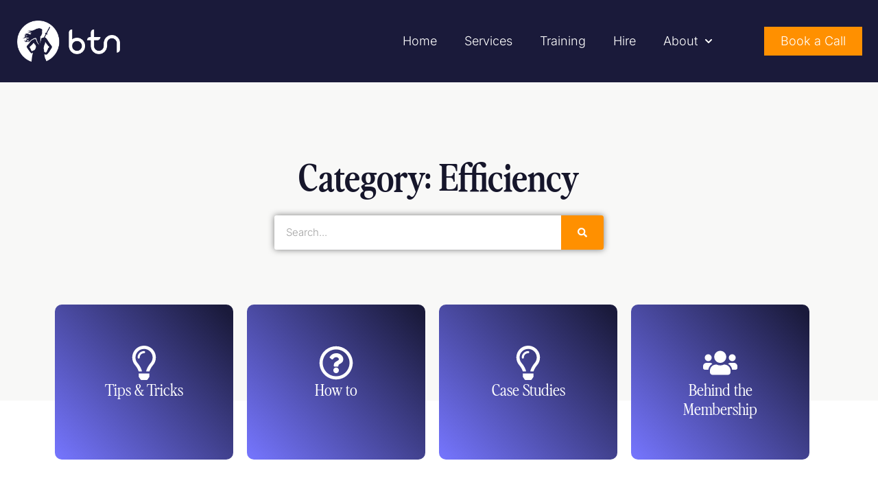

--- FILE ---
content_type: text/html; charset=UTF-8
request_url: https://businesstechninjas.com/category/efficiency/
body_size: 54674
content:
<!DOCTYPE html>
<html lang="en-US">
<head>
<meta charset="UTF-8">
<meta name="viewport" content="width=device-width, initial-scale=1">
<link rel="profile" href="http://gmpg.org/xfn/11">

<meta name='robots' content='index, follow, max-image-preview:large, max-snippet:-1, max-video-preview:-1' />

	<!-- This site is optimized with the Yoast SEO plugin v26.7 - https://yoast.com/wordpress/plugins/seo/ -->
	<title>Efficiency Archives - Business Tech Ninjas</title>
<link data-rocket-prefetch href="https://fonts.googleapis.com" rel="dns-prefetch">
<link data-rocket-prefetch href="https://www.google-analytics.com" rel="dns-prefetch">
<link data-rocket-prefetch href="https://www.googletagmanager.com" rel="dns-prefetch">
<link data-rocket-prefetch href="https://js.static.spiffy.co" rel="dns-prefetch">
<link data-rocket-prefetch href="https://connect.facebook.net" rel="dns-prefetch">
<link data-rocket-prefetch href="https://static.hotjar.com" rel="dns-prefetch">
<link data-rocket-prefetch href="https://googleads.g.doubleclick.net" rel="dns-prefetch">
<link data-rocket-preload as="style" href="https://fonts.googleapis.com/css?family=Inter%3A300%2C%7COswald%3A700%2C400%2C500&#038;display=swap" rel="preload">
<link href="https://fonts.googleapis.com/css?family=Inter%3A300%2C%7COswald%3A700%2C400%2C500&#038;display=swap" media="print" onload="this.media=&#039;all&#039;" rel="stylesheet">
<style id="wpr-usedcss">img:is([sizes=auto i],[sizes^="auto," i]){contain-intrinsic-size:3000px 1500px}a,abbr,acronym,address,big,blockquote,body,caption,cite,code,dd,del,dfn,div,dl,dt,em,fieldset,font,form,h1,h2,h3,h4,h5,h6,html,iframe,ins,kbd,label,legend,li,object,ol,p,pre,s,samp,small,span,strike,strong,sub,sup,table,tbody,td,tfoot,th,thead,tr,tt,ul,var{border:0;font-size:100%;font-style:inherit;font-weight:inherit;margin:0;outline:0;padding:0;vertical-align:baseline}html{-webkit-text-size-adjust:100%;-ms-text-size-adjust:100%}body{margin:0}article,aside,details,figcaption,figure,footer,header,main,menu,nav,section,summary{display:block}audio,canvas,progress,video{display:inline-block;vertical-align:baseline}audio:not([controls]){display:none;height:0}[hidden],template{display:none}a{background-color:transparent}a:active{outline:0}a,a:focus,a:hover,a:visited{text-decoration:none}abbr[title]{border-bottom:1px dotted}dfn{font-style:italic}mark{background:#ff0;color:#000}small{font-size:80%}sub,sup{font-size:75%;line-height:0;position:relative;vertical-align:baseline}sup{top:-.5em}sub{bottom:-.25em}img{border:0}svg:not(:root){overflow:hidden}figure{margin:0}hr{box-sizing:content-box;height:0}pre{overflow:auto}code,kbd,pre,samp{font-size:1em}button,input,optgroup,select,textarea{color:inherit;font:inherit;margin:0}button{overflow:visible}button,select{text-transform:none}button,html input[type=button],input[type=submit]{-webkit-appearance:button;cursor:pointer}button[disabled],html input[disabled]{cursor:default}button::-moz-focus-inner,input::-moz-focus-inner{border:0;padding:0}input{line-height:normal}input[type=checkbox],input[type=radio]{box-sizing:border-box;padding:0}input[type=number]::-webkit-inner-spin-button,input[type=number]::-webkit-outer-spin-button{height:auto}input[type=search]{-webkit-appearance:textfield;box-sizing:content-box}#comments .submit{padding:10px 15px;border-radius:2px;line-height:1.85714285714286;border:0}input[type=search]::-webkit-search-cancel-button,input[type=search]::-webkit-search-decoration{-webkit-appearance:none}fieldset{border:1px solid var(--ast-border-color);margin:0;padding:.35em .625em .75em}legend{border:0;padding:0}fieldset legend{margin-bottom:1.5em;padding:0 .5em}textarea{overflow:auto}optgroup{font-weight:700}table{border-collapse:collapse;border-spacing:0}td,th{padding:0}@media (min-width:768px){.ast-container{max-width:100%}}@media (min-width:992px){.ast-container{max-width:100%}}@media (min-width:1200px){.ast-container{max-width:100%}}.ast-container{margin-left:auto;margin-right:auto;padding-left:20px;padding-right:20px}.ast-container::after{content:"";display:table;clear:both}h1,h2,h3,h4,h5,h6{clear:both}h1{color:#808285;font-size:2em;line-height:1.2}h2{color:#808285;font-size:1.7em;line-height:1.3}h3{color:#808285;font-size:1.5em;line-height:1.4}h4{color:#808285;line-height:1.5;font-size:1.3em}h5{color:#808285;line-height:1.6;font-size:1.2em}h6{color:#808285;line-height:1.7;font-size:1.1em}html{box-sizing:border-box}*,:after,:before{box-sizing:inherit}body{color:#808285;background:#fff;font-style:normal}ol,ul{margin:0 0 1.5em 3em}ul{list-style:disc}ol{list-style:decimal}li>ol,li>ul{margin-bottom:0;margin-left:1.5em}dt{font-weight:600}dd{margin:0 1.5em 1em}strong{font-weight:700}cite,dfn,em{font-style:italic}blockquote{quotes:"" ""}blockquote:after,blockquote:before{content:""}blockquote{border-left:5px solid var(--ast-border-color);padding:20px;font-size:1.2em;font-style:italic;margin:0 0 1.5em;position:relative}address{margin:0 0 1.5em}address,cite{font-style:italic}abbr,acronym{border-bottom:1px dotted #666;cursor:help}pre{background:var(--ast-code-block-background);font-family:"Courier 10 Pitch",Courier,monospace;margin-bottom:1.6em;overflow:auto;max-width:100%;padding:1.6em}code,kbd,tt,var{font:1em Monaco,Consolas,"Andale Mono","DejaVu Sans Mono",monospace}img{height:auto;max-width:100%}hr{background-color:#ccc;border:0;height:1px;margin-bottom:1.5em}.button,button,input,select,textarea{color:#808285;font-weight:400;font-size:100%;margin:0;vertical-align:baseline}button,input{line-height:normal}big{font-size:125%}ins,mark{background:0 0;text-decoration:none}table,td,th{border:1px solid var(--ast-border-color)}table{border-collapse:separate;border-spacing:0;border-width:1px 0 0 1px;margin:0 0 1.5em;width:100%}th{font-weight:600}td,th{padding:.7em 1em;border-width:0 1px 1px 0}.button,button,input[type=button],input[type=submit]{border:1px solid;border-color:var(--ast-border-color);border-radius:2px;background:#e6e6e6;padding:.6em 1em .4em;color:#fff}.button:focus,.button:hover,button:focus,button:hover,input[type=button]:focus,input[type=button]:hover,input[type=submit]:focus,input[type=submit]:hover{color:#fff;border-color:var(--ast-border-color)}.button:active,.button:focus,button:active,button:focus,input[type=button]:active,input[type=button]:focus,input[type=submit]:active,input[type=submit]:focus{border-color:var(--ast-border-color);outline:0}input[type=email],input[type=password],input[type=search],input[type=text],input[type=url],textarea{color:#666;border:1px solid var(--ast-border-color);border-radius:2px;-webkit-appearance:none}input[type=email]:focus,input[type=password]:focus,input[type=search]:focus,input[type=text]:focus,input[type=url]:focus,textarea:focus{color:#111}textarea{padding-left:3px;width:100%}a{color:#4169e1}a:focus,a:hover{color:#191970}a:focus{outline:dotted thin}a:hover{outline:0}.screen-reader-text{border:0;clip:rect(1px,1px,1px,1px);height:1px;margin:-1px;overflow:hidden;padding:0;position:absolute;width:1px;word-wrap:normal!important}.screen-reader-text:focus{background-color:#f1f1f1;border-radius:2px;box-shadow:0 0 2px 2px rgba(0,0,0,.6);clip:auto!important;color:#21759b;display:block;font-size:12.25px;font-size:.875rem;height:auto;left:5px;line-height:normal;padding:15px 23px 14px;text-decoration:none;top:5px;width:auto;z-index:100000}.ast-container:after,.ast-container:before,.clear:after,.clear:before,.site-content:after,.site-content:before,.site-header:after,.site-header:before{content:"";display:table}.ast-container:after,.clear:after,.site-content:after,.site-header:after{clear:both}iframe,object{max-width:100%}::selection{color:#fff;background:#0274be}body{-webkit-font-smoothing:antialiased;-moz-osx-font-smoothing:grayscale}body:not(.logged-in){position:relative}#page{position:relative}a,a:focus{text-decoration:none}.site-header a *,a{transition:all .2s linear}img{vertical-align:middle}p{margin-bottom:1.75em}blockquote{margin:1.5em 1em 1.5em 3em;font-size:1.1em;line-height:inherit;position:relative}.button,input[type=button],input[type=submit]{border-radius:0;padding:18px 30px;border:0;box-shadow:none;text-shadow:none}.button:hover,input[type=button]:hover,input[type=submit]:hover{box-shadow:none}.button:active,.button:focus,input[type=button]:active,input[type=button]:focus,input[type=submit]:active,input[type=submit]:focus{box-shadow:none}.search-form .search-field{outline:0}.ast-search-menu-icon{position:relative;z-index:3}.site .skip-link{background-color:#f1f1f1;box-shadow:0 0 1px 1px rgba(0,0,0,.2);color:#21759b;display:block;font-family:Montserrat,"Helvetica Neue",sans-serif;font-size:14px;font-weight:700;left:-9999em;outline:0;padding:15px 23px 14px;text-decoration:none;text-transform:none;top:-9999em}.site .skip-link:focus{clip:auto;height:auto;left:6px;top:7px;width:auto;z-index:100000;outline:dotted thin}input,select{line-height:1}body,button,input[type=button],input[type=submit],textarea{line-height:1.85714285714286}body{background-color:#fff}#page{display:block}.ast-search-icon .astra-search-icon{font-size:1.3em}.main-navigation{height:100%;-js-display:inline-flex;display:inline-flex}.main-navigation ul{list-style:none;margin:0;padding-left:0;position:relative}.main-header-menu .menu-link,.main-header-menu>a{text-decoration:none;padding:0 1em;display:inline-block;transition:all .2s linear}.main-header-menu .menu-item{position:relative}.main-header-menu .menu-item.focus>.sub-menu,.main-header-menu .menu-item:hover>.sub-menu{right:auto;left:0;visibility:visible}.main-header-menu .sub-menu{width:240px;background:#fff;left:-999em;position:absolute;top:100%;z-index:99999;visibility:hidden}@media (min-width:769px){.main-header-menu .sub-menu .menu-item.focus>.sub-menu,.main-header-menu .sub-menu .menu-item:hover>.sub-menu{left:100%;right:auto}}.main-header-menu .sub-menu .menu-link{padding:.9em 1em;display:block;word-wrap:break-word}.main-header-menu .sub-menu .sub-menu{top:0}.ast-header-break-point .main-navigation{padding-left:0}.ast-header-break-point .main-navigation ul .menu-item .menu-link{padding:0 20px;display:inline-block;width:100%;border:0;border-bottom-width:1px;border-style:solid;border-color:var(--ast-border-color)}.ast-header-break-point .main-navigation .sub-menu .menu-item .menu-link{padding-left:30px}.ast-header-break-point .main-navigation .sub-menu .menu-item .menu-item .menu-link{padding-left:40px}.ast-header-break-point .main-navigation .sub-menu .menu-item .menu-item .menu-item .menu-link{padding-left:50px}.ast-header-break-point .main-navigation .sub-menu .menu-item .menu-item .menu-item .menu-item .menu-link{padding-left:60px}.ast-header-break-point .main-header-menu{background-color:#f9f9f9;border-top-width:0}.ast-header-break-point .main-header-menu .sub-menu{background-color:#f9f9f9;position:static;opacity:1;visibility:visible;border:0;width:auto}.site-header .menu-link *{transition:none}.ast-header-break-point .main-header-bar-navigation{flex:auto}.main-header-bar{z-index:1}.site-header{z-index:99;position:relative}.main-header-bar-wrap{position:relative}.main-header-bar{background-color:#fff;border-bottom-color:var(--ast-border-color);border-bottom-style:solid}.ast-header-break-point .main-header-bar{border:0}.ast-header-break-point .main-header-bar{border-bottom-color:var(--ast-border-color);border-bottom-style:solid}.main-header-bar{margin-left:auto;margin-right:auto}.ast-menu-toggle{display:none;background:0 0;color:inherit;border-style:dotted;border-color:transparent}.ast-menu-toggle:focus,.ast-menu-toggle:hover{background:0 0;border-color:inherit;color:inherit}.ast-menu-toggle:focus{outline:dotted thin}.main-header-bar{z-index:4;position:relative;line-height:4}.main-header-bar .main-header-bar-navigation{height:100%}.main-header-bar .main-header-bar-navigation:empty{padding:0}.main-header-bar .main-header-bar-navigation .sub-menu{line-height:1.45}.main-header-bar .main-header-bar-navigation .menu-item-has-children>.menu-link:after{line-height:normal}.main-header-bar .main-header-bar-navigation .ast-search-icon{display:block;z-index:4;position:relative}.main-header-bar .ast-search-menu-icon .search-form{background-color:#fff}.ast-header-break-point.ast-header-custom-item-inside .main-header-bar .ast-search-menu-icon .search-form{visibility:visible;opacity:1;position:relative;right:auto;top:auto;transform:none}.ast-search-menu-icon.slide-search .search-form{backface-visibility:visible;visibility:hidden;opacity:0;transition:all .2s;position:absolute;z-index:3;right:-1em;top:50%;transform:translateY(-50%)}.ast-search-menu-icon.ast-dropdown-active.slide-search .search-form{visibility:visible;opacity:1}.ast-search-menu-icon .search-form{border:1px solid var(--ast-border-color);line-height:normal;padding:0 3em 0 0;border-radius:2px;display:inline-block;backface-visibility:hidden;position:relative;color:inherit;background-color:#fff}.ast-search-menu-icon .astra-search-icon{-js-display:flex;display:flex;line-height:normal}.ast-search-menu-icon .astra-search-icon:focus{outline:0}.ast-search-menu-icon .search-field{border:none;background-color:transparent;transition:width .2s;border-radius:inherit;color:inherit;font-size:inherit;width:0;color:#757575}.ast-search-menu-icon.ast-dropdown-active{visibility:visible;opacity:1;position:relative}.ast-search-menu-icon.ast-dropdown-active .search-field{width:235px}.ast-search-icon{z-index:4;position:relative;line-height:normal}.ast-header-break-point .main-header-bar{display:block;line-height:3}.ast-header-break-point .main-header-bar .main-header-bar-navigation{line-height:3;display:none}.ast-header-break-point .main-header-bar .main-header-bar-navigation .sub-menu{line-height:3}.ast-header-break-point .main-header-bar .main-header-bar-navigation .menu-item-has-children .sub-menu{display:none}.ast-header-break-point .main-header-bar .main-header-bar-navigation .menu-item-has-children>.ast-menu-toggle{display:inline-block;position:absolute;font-size:inherit;top:-1px;right:20px;cursor:pointer;-webkit-font-smoothing:antialiased;-moz-osx-font-smoothing:grayscale;padding:0 .907em;font-weight:400;line-height:inherit;transition:all .2s}.ast-header-break-point .main-header-bar .main-header-bar-navigation .ast-submenu-expanded>.ast-menu-toggle::before{transform:rotateX(180deg)}.ast-header-break-point .main-header-bar .main-header-bar-navigation .main-header-menu{border-top-width:1px;border-style:solid;border-color:var(--ast-border-color)}.ast-header-break-point.ast-header-custom-item-inside .ast-search-menu-icon{position:relative;display:block;right:auto;transform:none}.ast-header-break-point .main-navigation{display:block;width:100%}.ast-header-break-point .main-navigation ul>.menu-item:first-child{border-top:0}.ast-header-break-point .main-navigation ul ul{left:auto;right:auto}.ast-header-break-point .main-navigation li{width:100%}.ast-header-break-point .main-navigation .widget{margin-bottom:1em}.ast-header-break-point .main-navigation .widget li{width:auto}.ast-header-break-point .main-navigation .widget:last-child{margin-bottom:0}.ast-header-break-point .main-header-bar-navigation{width:calc(100% + 40px);margin:0 -20px}.ast-header-break-point .main-header-menu ul ul{top:0}.sticky{display:block}.hentry{margin:0 0 1.5em}body{overflow-x:hidden}.widget{margin:0 0 2.8em}.widget:last-child{margin-bottom:0}.widget select{max-width:100%}.widget ul{margin:0;list-style-type:none}input[type=email],input[type=number],input[type=password],input[type=search],input[type=text],input[type=url],select,textarea{color:#666;padding:.75em;height:auto;border-width:1px;border-style:solid;border-color:var(--ast-border-color);border-radius:2px;background:var(--ast-comment-inputs-background);box-shadow:none;box-sizing:border-box;transition:all .2s linear}input[type=email]:focus,input[type=password]:focus,input[type=search]:focus,input[type=text]:focus,input[type=url]:focus,select:focus,textarea:focus{background-color:#fff;border-color:var(--ast-border-color);box-shadow:none}input[type=button],input[type=button]:focus,input[type=button]:hover,input[type=submit],input[type=submit]:focus,input[type=submit]:hover{box-shadow:none}textarea{width:100%}input[type=search]:focus{outline:dotted thin}.astra-dark-mode-enable input[type=email],.astra-dark-mode-enable input[type=number],.astra-dark-mode-enable input[type=password],.astra-dark-mode-enable input[type=search],.astra-dark-mode-enable input[type=text],.astra-dark-mode-enable input[type=url],.astra-dark-mode-enable textarea{background-color:var(--ast-global-color-secondary,--ast-global-color-5);color:var(--ast-global-color-2)!important;border:1px solid var(--ast-border-color)}.astra-dark-mode-enable input[type=email]:focus,.astra-dark-mode-enable input[type=number]:focus,.astra-dark-mode-enable input[type=password]:focus,.astra-dark-mode-enable input[type=search]:focus,.astra-dark-mode-enable input[type=text]:focus,.astra-dark-mode-enable input[type=url]:focus,.astra-dark-mode-enable textarea:focus{border:1px solid var(--ast-global-color-0)!important;background-color:var(--ast-global-color-secondary,--ast-global-color-5)!important}.astra-dark-mode-enable select{background-color:var(--ast-global-color-secondary,--ast-global-color-5);border-color:var(--ast-border-color);color:var(--ast-global-color-2)}input[type=range]{-webkit-appearance:none;width:100%;margin:5.7px 0;padding:0;border:none}input[type=range]:focus{outline:0}input[type=range]::-webkit-slider-runnable-track{width:100%;height:8.6px;cursor:pointer;box-shadow:2.6px 2.6px .4px #ccc,0 0 2.6px #d9d9d9;background:rgba(255,255,255,.2);border-radius:13.6px;border:0 solid #fff}input[type=range]::-webkit-slider-thumb{box-shadow:0 0 0 rgba(255,221,0,.37),0 0 0 rgba(255,224,26,.37);border:7.9px solid #0274be;height:20px;width:20px;border-radius:50px;background:#0274be;cursor:pointer;-webkit-appearance:none;margin-top:-5.7px}input[type=range]:focus::-webkit-slider-runnable-track{background:rgba(255,255,255,.2)}input[type=range]::-moz-range-track{width:100%;height:8.6px;cursor:pointer;box-shadow:2.6px 2.6px .4px #ccc,0 0 2.6px #d9d9d9;background:rgba(255,255,255,.2);border-radius:13.6px;border:0 solid #fff}input[type=range]::-moz-range-thumb{box-shadow:0 0 0 rgba(255,221,0,.37),0 0 0 rgba(255,224,26,.37);border:7.9px solid #0274be;height:20px;width:20px;border-radius:50px;background:#0274be;cursor:pointer}input[type=range]::-ms-track{width:100%;height:8.6px;cursor:pointer;background:0 0;border-color:transparent;color:transparent}input[type=range]::-ms-fill-lower{background:rgba(199,199,199,.2);border:0 solid #fff;border-radius:27.2px;box-shadow:2.6px 2.6px .4px #ccc,0 0 2.6px #d9d9d9}input[type=range]::-ms-fill-upper{background:rgba(255,255,255,.2);border:0 solid #fff;border-radius:27.2px;box-shadow:2.6px 2.6px .4px #ccc,0 0 2.6px #d9d9d9}input[type=range]::-ms-thumb{box-shadow:0 0 0 rgba(255,221,0,.37),0 0 0 rgba(255,224,26,.37);border:7.9px solid #0274be;height:20px;width:20px;border-radius:50px;background:#0274be;cursor:pointer;height:8.6px}input[type=range]:focus::-ms-fill-lower{background:rgba(255,255,255,.2)}input[type=range]:focus::-ms-fill-upper{background:rgba(255,255,255,.2)}input[type=color]{border:none;width:100px;padding:0;height:30px;cursor:pointer}input[type=color]::-webkit-color-swatch-wrapper{padding:0;border:none}input[type=color]::-webkit-color-swatch{border:none}:root{--ast-post-nav-space:0;--ast-container-default-xlg-padding:6.67em;--ast-container-default-lg-padding:5.67em;--ast-container-default-slg-padding:4.34em;--ast-container-default-md-padding:3.34em;--ast-container-default-sm-padding:6.67em;--ast-container-default-xs-padding:2.4em;--ast-container-default-xxs-padding:1.4em;--ast-code-block-background:#EEEEEE;--ast-comment-inputs-background:#FAFAFA;--ast-normal-container-width:1200px;--ast-narrow-container-width:750px;--ast-blog-title-font-weight:normal;--ast-blog-meta-weight:inherit;--ast-global-color-primary:var(--ast-global-color-5);--ast-global-color-secondary:var(--ast-global-color-4);--ast-global-color-alternate-background:var(--ast-global-color-7);--ast-global-color-subtle-background:var(--ast-global-color-6);--ast-bg-style-guide:#F8FAFC;--ast-shadow-style-guide:0px 0px 4px 0 #00000057;--ast-global-dark-bg-style:#fff;--ast-global-dark-lfs:#fbfbfb;--ast-widget-bg-color:#fafafa;--ast-wc-container-head-bg-color:#fbfbfb;--ast-title-layout-bg:#eeeeee;--ast-search-border-color:#e7e7e7;--ast-lifter-hover-bg:#e6e6e6;--ast-gallery-block-color:#000;--srfm-color-input-label:var(--ast-global-color-2)}html{font-size:125%}a{color:var(--ast-global-color-2)}a:focus,a:hover{color:var(--ast-global-color-1)}body,button,input,select,textarea{font-family:Inter,sans-serif;font-weight:300;font-size:20px;font-size:1rem;line-height:var(--ast-body-line-height,1.65em)}blockquote{color:#000}h1,h2,h3,h4,h5,h6{font-family:Oswald,sans-serif;font-weight:700}.astra-logo-svg{width:130px}h1{font-size:48px;font-size:2.4rem;font-weight:700;font-family:Oswald,sans-serif;line-height:1.4em}h2{font-size:42px;font-size:2.1rem;font-weight:700;font-family:Oswald,sans-serif;line-height:1.3em}h3{font-size:30px;font-size:1.5rem;font-weight:700;font-family:Oswald,sans-serif;line-height:1.3em}h4{font-size:24px;font-size:1.2rem;line-height:1.2em;font-weight:700;font-family:Oswald,sans-serif}h5{font-size:20px;font-size:1rem;line-height:1.2em;font-weight:700;font-family:Oswald,sans-serif}h6{font-size:16px;font-size:.8rem;line-height:1.25em;font-weight:700;font-family:Oswald,sans-serif}::selection{background-color:var(--ast-global-color-0);color:#fff}body,h1,h2,h3,h4,h5,h6{color:#000}input:focus,input[type=email]:focus,input[type=password]:focus,input[type=search]:focus,input[type=text]:focus,input[type=url]:focus,textarea:focus{border-color:var(--ast-global-color-2)}input[type=checkbox]:checked,input[type=checkbox]:focus:checked,input[type=checkbox]:hover:checked,input[type=radio]:checked,input[type=range]::-webkit-slider-thumb{border-color:var(--ast-global-color-2);background-color:var(--ast-global-color-2);box-shadow:none}.ast-search-menu-icon form.search-form{padding-right:0}.search-form input.search-field:focus{outline:0}#close:focus-visible,.ast-header-account-wrap:focus-visible,.ast-menu-toggle:focus-visible,.ast-search-menu-icon.slide-search a:focus-visible:focus-visible,.ast-woocommerce-product-gallery__image:focus,.astra-search-icon:focus-visible,.site .skip-link:focus-visible,.woocommerce .woocommerce-message a.button.wc-forward:focus-visible,.woocommerce a.wc-forward:focus-visible,.woocommerce-js .woocommerce-mini-cart-item a.remove:focus-visible,a:focus-visible{outline-style:dotted;outline-color:inherit;outline-width:thin}#ast-scroll-top:focus,.woocommerce .button.single_add_to_cart_button:focus,.woocommerce .woocommerce-cart-form button:focus,.woocommerce .woocommerce-cart-form__cart-item .quantity .qty:focus,.woocommerce-js .woocommerce-mini-cart-item .quantity input[type=number]:focus,.woocommerce.woocommerce-js .quantity input[type=number]:focus,input:focus,input[type=email]:focus,input[type=number]:focus,input[type=password]:focus,input[type=search]:focus,input[type=text]:focus,input[type=url]:focus,textarea:focus{border-style:dotted;border-color:inherit;border-width:thin}input{outline:0}.woocommerce-js input[type=email]:focus,.woocommerce-js input[type=text]:focus,.woocommerce-js textarea:focus,input[type=number]:focus{outline-style:unset;outline-color:inherit;outline-width:thin}.main-header-menu .menu-link{color:#000}.main-header-menu .menu-item.focus>.ast-menu-toggle,.main-header-menu .menu-item.focus>.menu-link,.main-header-menu .menu-item:hover>.ast-menu-toggle,.main-header-menu .menu-item:hover>.menu-link{color:var(--ast-global-color-2)}.site-logo-img img{transition:all .2s linear}.ast-page-builder-template .hentry{margin:0}.ast-page-builder-template .site-content>.ast-container{max-width:100%;padding:0}.button,button,input#submit,input[type=button],input[type=submit]{color:var(--ast-global-color-5);border-color:var(--ast-global-color-2);background-color:var(--ast-global-color-2);border-top-left-radius:17px;border-top-right-radius:17px;border-bottom-right-radius:17px;border-bottom-left-radius:17px;padding-top:10px;padding-right:40px;padding-bottom:10px;padding-left:40px;font-family:inherit;font-weight:inherit}button:focus,button:hover,input#submit:focus,input#submit:hover,input[type=button]:focus,input[type=button]:hover,input[type=submit]:focus,input[type=submit]:hover{color:var(--ast-global-color-5);background-color:var(--ast-global-color-1);border-color:var(--ast-global-color-1)}@media (min-width:544px){.ast-container{max-width:100%}}@media (max-width:768px){h1{font-size:30px}h2{font-size:25px}h3{font-size:20px}.astra-logo-svg{width:130px}}@font-face{font-family:Astra;src:url(https://businesstechninjas.com/wp-content/themes/astra/assets/fonts/astra.woff) format("woff"),url(https://businesstechninjas.com/wp-content/themes/astra/assets/fonts/astra.ttf) format("truetype"),url(https://businesstechninjas.com/wp-content/themes/astra/assets/fonts/astra.svg#astra) format("svg");font-weight:400;font-style:normal;font-display:swap}@media (max-width:921px){.main-header-bar .main-header-bar-navigation{display:none}}.ast-header-break-point.ast-header-custom-item-inside .main-header-bar .main-header-bar-navigation .ast-search-icon{display:none}.ast-header-break-point.ast-header-custom-item-inside .main-header-bar .ast-search-menu-icon .search-form{padding:0;display:block;overflow:hidden}.ast-header-break-point.ast-header-custom-item-inside .main-header-bar .ast-search-menu-icon .search-field{width:100%;padding-right:5.5em}blockquote{padding:1.2em}:root{--ast-global-color-0:#1a1a3a;--ast-global-color-1:#7676ff;--ast-global-color-2:#ff9000;--ast-global-color-3:#334155;--ast-global-color-4:#f9fafb;--ast-global-color-5:#FFFFFF;--ast-global-color-6:#e2e8f0;--ast-global-color-7:#cbd5e1;--ast-global-color-8:#94a3b8}:root{--ast-border-color:#dddddd}h1,h2,h3,h4,h5,h6{color:var(--ast-global-color-0)}.elementor-template-full-width .ast-container{display:block}.elementor-screen-only,.screen-reader-text,.screen-reader-text span{top:0!important}@media (max-width:544px){.ast-search-menu-icon.ast-dropdown-active .search-field{width:170px}h1{font-size:30px}h2{font-size:25px}h3{font-size:20px}.astra-logo-svg{width:116px}html{font-size:114%}.elementor-element .woocommerce .woocommerce-result-count{float:none}}.ast-header-break-point .main-header-bar{border-bottom-width:0}.main-header-bar{padding:1em 0}.main-header-menu .sub-menu .menu-item.menu-item-has-children>.menu-link:after{position:absolute;right:1em;top:50%;transform:translate(0,-50%) rotate(270deg)}.ast-header-break-point .ast-mobile-header-wrap .main-header-bar-navigation .menu-item-has-children>.ast-menu-toggle::before,.ast-header-break-point .main-header-bar .main-header-bar-navigation .menu-item-has-children>.ast-menu-toggle::before{font-weight:700;content:"\e900";font-family:Astra;text-decoration:inherit;display:inline-block}.ast-header-break-point .main-navigation ul.sub-menu .menu-item .menu-link:before{content:"\e900";font-family:Astra;font-size:.65em;text-decoration:inherit;display:inline-block;transform:translate(0,-2px) rotateZ(270deg);margin-right:5px}.astra-search-icon::before{content:"\e8b6";font-family:Astra;font-style:normal;font-weight:400;text-decoration:inherit;text-align:center;-webkit-font-smoothing:antialiased;-moz-osx-font-smoothing:grayscale;z-index:3}.main-header-bar .main-header-bar-navigation .menu-item-has-children>a:after{content:"\e900";display:inline-block;font-family:Astra;font-size:.6rem;font-weight:700;text-rendering:auto;-webkit-font-smoothing:antialiased;-moz-osx-font-smoothing:grayscale;margin-left:10px;line-height:normal}.ast-header-break-point .main-header-bar-navigation .menu-item-has-children>.menu-link:after{display:none}#ast-scroll-top{display:none;position:fixed;text-align:center;cursor:pointer;z-index:99;width:2.1em;height:2.1em;line-height:2.1;color:#fff;border-radius:2px;content:"";outline:inherit}@media (min-width:769px){.main-header-bar{border-bottom-width:0}#ast-scroll-top{content:"769"}.woocommerce #reviews #comments{float:left}}.ast-scroll-to-top-right{right:30px;bottom:30px}#ast-scroll-top{background-color:var(--ast-global-color-2);font-size:15px}.ast-scroll-top-icon::before{content:"\e900";font-family:Astra;text-decoration:inherit}.ast-scroll-top-icon{transform:rotate(180deg)}:root{--e-global-color-astglobalcolor0:#1a1a3a;--e-global-color-astglobalcolor1:#7676ff;--e-global-color-astglobalcolor2:#ff9000;--e-global-color-astglobalcolor3:#334155;--e-global-color-astglobalcolor4:#f9fafb;--e-global-color-astglobalcolor5:#FFFFFF;--e-global-color-astglobalcolor6:#e2e8f0;--e-global-color-astglobalcolor7:#cbd5e1;--e-global-color-astglobalcolor8:#94a3b8}@font-face{font-family:Inter;font-style:normal;font-weight:300;font-display:swap;src:url(https://fonts.gstatic.com/s/inter/v20/UcCO3FwrK3iLTeHuS_nVMrMxCp50SjIw2boKoduKmMEVuOKfAZ9hiA.woff2) format('woff2');unicode-range:U+0000-00FF,U+0131,U+0152-0153,U+02BB-02BC,U+02C6,U+02DA,U+02DC,U+0304,U+0308,U+0329,U+2000-206F,U+20AC,U+2122,U+2191,U+2193,U+2212,U+2215,U+FEFF,U+FFFD}img.emoji{display:inline!important;border:none!important;box-shadow:none!important;height:1em!important;width:1em!important;margin:0 .07em!important;vertical-align:-.1em!important;background:0 0!important;padding:0!important}:root{--wp--preset--aspect-ratio--square:1;--wp--preset--aspect-ratio--4-3:4/3;--wp--preset--aspect-ratio--3-4:3/4;--wp--preset--aspect-ratio--3-2:3/2;--wp--preset--aspect-ratio--2-3:2/3;--wp--preset--aspect-ratio--16-9:16/9;--wp--preset--aspect-ratio--9-16:9/16;--wp--preset--color--black:#000000;--wp--preset--color--cyan-bluish-gray:#abb8c3;--wp--preset--color--white:#ffffff;--wp--preset--color--pale-pink:#f78da7;--wp--preset--color--vivid-red:#cf2e2e;--wp--preset--color--luminous-vivid-orange:#ff6900;--wp--preset--color--luminous-vivid-amber:#fcb900;--wp--preset--color--light-green-cyan:#7bdcb5;--wp--preset--color--vivid-green-cyan:#00d084;--wp--preset--color--pale-cyan-blue:#8ed1fc;--wp--preset--color--vivid-cyan-blue:#0693e3;--wp--preset--color--vivid-purple:#9b51e0;--wp--preset--color--ast-global-color-0:var(--ast-global-color-0);--wp--preset--color--ast-global-color-1:var(--ast-global-color-1);--wp--preset--color--ast-global-color-2:var(--ast-global-color-2);--wp--preset--color--ast-global-color-3:var(--ast-global-color-3);--wp--preset--color--ast-global-color-4:var(--ast-global-color-4);--wp--preset--color--ast-global-color-5:var(--ast-global-color-5);--wp--preset--color--ast-global-color-6:var(--ast-global-color-6);--wp--preset--color--ast-global-color-7:var(--ast-global-color-7);--wp--preset--color--ast-global-color-8:var(--ast-global-color-8);--wp--preset--gradient--vivid-cyan-blue-to-vivid-purple:linear-gradient(135deg,rgba(6, 147, 227, 1) 0%,rgb(155, 81, 224) 100%);--wp--preset--gradient--light-green-cyan-to-vivid-green-cyan:linear-gradient(135deg,rgb(122, 220, 180) 0%,rgb(0, 208, 130) 100%);--wp--preset--gradient--luminous-vivid-amber-to-luminous-vivid-orange:linear-gradient(135deg,rgba(252, 185, 0, 1) 0%,rgba(255, 105, 0, 1) 100%);--wp--preset--gradient--luminous-vivid-orange-to-vivid-red:linear-gradient(135deg,rgba(255, 105, 0, 1) 0%,rgb(207, 46, 46) 100%);--wp--preset--gradient--very-light-gray-to-cyan-bluish-gray:linear-gradient(135deg,rgb(238, 238, 238) 0%,rgb(169, 184, 195) 100%);--wp--preset--gradient--cool-to-warm-spectrum:linear-gradient(135deg,rgb(74, 234, 220) 0%,rgb(151, 120, 209) 20%,rgb(207, 42, 186) 40%,rgb(238, 44, 130) 60%,rgb(251, 105, 98) 80%,rgb(254, 248, 76) 100%);--wp--preset--gradient--blush-light-purple:linear-gradient(135deg,rgb(255, 206, 236) 0%,rgb(152, 150, 240) 100%);--wp--preset--gradient--blush-bordeaux:linear-gradient(135deg,rgb(254, 205, 165) 0%,rgb(254, 45, 45) 50%,rgb(107, 0, 62) 100%);--wp--preset--gradient--luminous-dusk:linear-gradient(135deg,rgb(255, 203, 112) 0%,rgb(199, 81, 192) 50%,rgb(65, 88, 208) 100%);--wp--preset--gradient--pale-ocean:linear-gradient(135deg,rgb(255, 245, 203) 0%,rgb(182, 227, 212) 50%,rgb(51, 167, 181) 100%);--wp--preset--gradient--electric-grass:linear-gradient(135deg,rgb(202, 248, 128) 0%,rgb(113, 206, 126) 100%);--wp--preset--gradient--midnight:linear-gradient(135deg,rgb(2, 3, 129) 0%,rgb(40, 116, 252) 100%);--wp--preset--font-size--small:13px;--wp--preset--font-size--medium:20px;--wp--preset--font-size--large:36px;--wp--preset--font-size--x-large:42px;--wp--preset--spacing--20:0.44rem;--wp--preset--spacing--30:0.67rem;--wp--preset--spacing--40:1rem;--wp--preset--spacing--50:1.5rem;--wp--preset--spacing--60:2.25rem;--wp--preset--spacing--70:3.38rem;--wp--preset--spacing--80:5.06rem;--wp--preset--shadow--natural:6px 6px 9px rgba(0, 0, 0, .2);--wp--preset--shadow--deep:12px 12px 50px rgba(0, 0, 0, .4);--wp--preset--shadow--sharp:6px 6px 0px rgba(0, 0, 0, .2);--wp--preset--shadow--outlined:6px 6px 0px -3px rgba(255, 255, 255, 1),6px 6px rgba(0, 0, 0, 1);--wp--preset--shadow--crisp:6px 6px 0px rgba(0, 0, 0, 1)}:root{--wp--style--global--content-size:var(--wp--custom--ast-content-width-size);--wp--style--global--wide-size:var(--wp--custom--ast-wide-width-size)}:where(body){margin:0}:where(.wp-site-blocks)>*{margin-block-start:24px;margin-block-end:0}:where(.wp-site-blocks)>:first-child{margin-block-start:0}:where(.wp-site-blocks)>:last-child{margin-block-end:0}:root{--wp--style--block-gap:24px}:root :where(.is-layout-flow)>:first-child{margin-block-start:0}:root :where(.is-layout-flow)>:last-child{margin-block-end:0}:root :where(.is-layout-flow)>*{margin-block-start:24px;margin-block-end:0}:root :where(.is-layout-constrained)>:first-child{margin-block-start:0}:root :where(.is-layout-constrained)>:last-child{margin-block-end:0}:root :where(.is-layout-constrained)>*{margin-block-start:24px;margin-block-end:0}:root :where(.is-layout-flex){gap:24px}:root :where(.is-layout-grid){gap:24px}body{padding-top:0;padding-right:0;padding-bottom:0;padding-left:0}a:where(:not(.wp-element-button)){text-decoration:none}:root :where(.wp-element-button,.wp-block-button__link){background-color:#32373c;border-width:0;color:#fff;font-family:inherit;font-size:inherit;line-height:inherit;padding:calc(.667em + 2px) calc(1.333em + 2px);text-decoration:none}:root :where(.wp-block-pullquote){font-size:1.5em;line-height:1.6}.woocommerce .woocommerce-error .button,.woocommerce .woocommerce-message .button{float:right}.woocommerce img{height:auto;max-width:100%}.woocommerce #content div.product div.thumbnails,.woocommerce div.product div.thumbnails{zoom:1}.woocommerce #content div.product div.thumbnails::after,.woocommerce #content div.product div.thumbnails::before,.woocommerce div.product div.thumbnails::after,.woocommerce div.product div.thumbnails::before{content:' ';display:table}.woocommerce #content div.product div.thumbnails::after,.woocommerce div.product div.thumbnails::after{clear:both}.woocommerce #content div.product div.thumbnails a,.woocommerce div.product div.thumbnails a{float:left;width:30.75%;margin-right:3.8%;margin-bottom:1em}.woocommerce #content div.product div.thumbnails a.last,.woocommerce div.product div.thumbnails a.last{margin-right:0}.woocommerce #content div.product div.thumbnails a.first,.woocommerce div.product div.thumbnails a.first{clear:both}.woocommerce #content div.product div.summary,.woocommerce div.product div.summary{float:right;width:48%;clear:none}.woocommerce #content div.product #reviews .comment,.woocommerce div.product #reviews .comment{zoom:1}.woocommerce #content div.product #reviews .comment::after,.woocommerce #content div.product #reviews .comment::before,.woocommerce div.product #reviews .comment::after,.woocommerce div.product #reviews .comment::before{content:' ';display:table}.woocommerce #content div.product #reviews .comment::after,.woocommerce div.product #reviews .comment::after{clear:both}.woocommerce #content div.product #reviews .comment img,.woocommerce div.product #reviews .comment img{float:right;height:auto}.woocommerce ul.products{display:flex;flex-wrap:wrap;clear:both;zoom:1}.woocommerce ul.products::after,.woocommerce ul.products::before{content:' ';display:table}.woocommerce ul.products::after{clear:both}.woocommerce ul.products li.product{float:left;margin:0 20px 2.992em 0;padding:0;position:relative;width:22.05%;margin-left:0}.woocommerce #content table.cart img,.woocommerce table.cart img{height:auto}.woocommerce #content table.cart td.actions,.woocommerce table.cart td.actions{text-align:right}.woocommerce #content table.cart td.actions .coupon,.woocommerce table.cart td.actions .coupon{float:left;display:flex;margin:0 auto}.woocommerce #content table.cart td.actions .coupon label,.woocommerce table.cart td.actions .coupon label{display:none}.woocommerce #content table.cart td.actions .button,.woocommerce table.cart td.actions .button{margin-left:5px}@media (min-width:545px){.woocommerce #content table.cart td.actions>input[type=submit],.woocommerce table.cart td.actions>input[type=submit]{margin:5px auto}}.woocommerce ul.cart_list li,.woocommerce ul.product_list_widget li{zoom:1}.woocommerce ul.cart_list li::after,.woocommerce ul.cart_list li::before,.woocommerce ul.product_list_widget li::after,.woocommerce ul.product_list_widget li::before{content:' ';display:table}.woocommerce ul.cart_list li::after,.woocommerce ul.product_list_widget li::after{clear:both}.woocommerce ul.cart_list li img,.woocommerce ul.product_list_widget li img{float:right;height:auto}@keyframes dotPulse{0%{transform:scale(.1);opacity:0}50%{opacity:1}to{transform:scale(1.2);opacity:0}}@font-face{font-display:swap;font-family:WooCommerce;src:url("https://businesstechninjas.com/wp-content/plugins/woocommerce/assets/fonts/WooCommerce.eot");src:url("https://businesstechninjas.com/wp-content/plugins/woocommerce/assets/fonts/WooCommerce.eot?#iefix") format("embedded-opentype"),url("https://businesstechninjas.com/wp-content/plugins/woocommerce/assets/fonts/WooCommerce.woff") format("woff"),url("https://businesstechninjas.com/wp-content/plugins/woocommerce/assets/fonts/WooCommerce.ttf") format("truetype"),url("https://businesstechninjas.com/wp-content/plugins/woocommerce/assets/fonts/WooCommerce.svg#WooCommerce") format("svg");font-weight:400;font-style:normal}.woocommerce-store-notice{position:fixed;top:0;left:0;right:0;margin:0;width:100%;font-size:1em;padding:1em 0;text-align:center;background-color:#a46497;color:#fff;z-index:99998;box-shadow:0 1px 1em rgba(0,0,0,.2);display:none}.woocommerce-store-notice a{color:#fff;text-decoration:underline}.screen-reader-text{border:0;clip:rect(1px,1px,1px,1px);clip-path:inset(50%);height:1px;margin:-1px;overflow:hidden;padding:0;position:absolute;width:1px;word-wrap:normal!important}.clear{clear:both}.woocommerce-js .blockUI.blockOverlay{position:relative}.woocommerce-js .blockUI.blockOverlay::before{height:1em;width:1em;display:block;position:absolute;top:50%;left:50%;margin-left:-.5em;margin-top:-.5em;content:'';animation:1s ease-in-out infinite spin;background:url("https://businesstechninjas.com/wp-content/plugins/woocommerce/assets/images/icons/loader.svg") center center;background-size:cover;background-color:var(--ast-global-color-secondary,--ast-global-color-5);line-height:1;text-align:center;font-size:2em;color:rgba(0,0,0,.75)}.woocommerce-js h2{margin-bottom:.7em}.woocommerce-js a.remove{position:relative;display:block;font-family:-apple-system,BlinkMacSystemFont,'Segoe UI',Roboto,Oxygen-Sans,Ubuntu,Cantarell,'Helvetica Neue',sans-serif;font-weight:400;font-size:18px;width:20px;height:20px;text-align:center;line-height:21px;border-radius:100%;color:var(--ast-global-color-3);text-decoration:none;opacity:.5}.woocommerce-js a.remove:before{content:'';position:absolute;top:0;bottom:0;right:0;left:0;width:100%;height:100%;border:1px solid var(--ast-global-color-3);border-radius:100%;transition:all .2s linear}.woocommerce-js a.remove:hover{color:var(--ast-global-color-3);opacity:1}.woocommerce-js a.remove:hover:before{border-color:var(--ast-global-color-3)}.woocommerce-js .quantity input[type=email],.woocommerce-js .quantity input[type=number],.woocommerce-js .quantity input[type=text]{padding:.3em}.woocommerce-js .quantity input[type=email]:focus,.woocommerce-js .quantity input[type=number]:focus,.woocommerce-js .quantity input[type=text]:focus{outline:0;border-color:var(--ast-border-color)}.woocommerce-js .quantity .qty{width:3.631em;text-align:center;min-height:35px}.woocommerce-js div.product{margin-bottom:0;position:relative}.woocommerce-js div.product div.summary{margin-bottom:2em}.woocommerce-js div.product div.social{text-align:right;margin:0 0 1em}.woocommerce-js div.product div.social span{margin:0 0 0 2px}.woocommerce-js div.product div.social span span{margin:0}.woocommerce-js div.product div.social iframe{float:left;margin-top:3px}.woocommerce-js div.product #reviews #comments{width:100%}.woocommerce-js div.product p.cart{margin-bottom:2em;zoom:1}.woocommerce-js div.product p.cart::after,.woocommerce-js div.product p.cart::before{content:' ';display:table}.woocommerce-js div.product p.cart::after{clear:both}.woocommerce-js div.product form.cart{zoom:1}.woocommerce-js div.product form.cart::after,.woocommerce-js div.product form.cart::before{content:' ';display:table}.woocommerce-js div.product form.cart::after{clear:both}.woocommerce-js div.product form.cart div.quantity{float:left;margin:0 1em 1em 0}.woocommerce-js div.product form.cart table{border-width:0 0 1px;margin:0 0 1em}.woocommerce-js div.product form.cart table td{padding-left:0}.woocommerce-js div.product form.cart table div.quantity{float:none;margin:0}.woocommerce-js div.product form.cart .button{vertical-align:middle;float:left;width:auto;margin-bottom:1em}.woocommerce-js div.product form.cart .button.single_add_to_cart_button{padding:10px 20px}.woocommerce-js .products ul,.woocommerce-js ul.products{margin:0 0 1em;padding:0;list-style:none;clear:both;zoom:1}.woocommerce-js .products ul::after,.woocommerce-js .products ul::before,.woocommerce-js ul.products::after,.woocommerce-js ul.products::before{content:' ';display:table}.woocommerce-js .products ul::after,.woocommerce-js ul.products::after{clear:both}.woocommerce-js .products ul::after,.woocommerce-js .products ul::before,.woocommerce-js ul.products::after,.woocommerce-js ul.products::before{width:0}.woocommerce-js .products ul li,.woocommerce-js ul.products li{list-style:none}.woocommerce-js ul.products li.product h3{padding:.5em 0;margin:0;font-size:1em}.woocommerce-js ul.products li.product a img{width:100%;height:auto;display:block;margin:0 0 1em;box-shadow:none}.woocommerce-js ul.products li.product strong{display:block}.woocommerce-js ul.products li.product .button{margin-top:1em}.woocommerce-js .woocommerce-result-count{margin:1em 0;line-height:1}.woocommerce-js .woocommerce-ordering{margin:0 0 1.5em}.woocommerce-js .woocommerce-ordering select{vertical-align:top}.woocommerce-js a.button,.woocommerce-js button.button,.woocommerce-js input.button{margin:0;position:relative;overflow:visible;left:auto;display:inline-block;background-image:none;box-shadow:none;text-shadow:none}.woocommerce-js a.button.loading,.woocommerce-js button.button.loading,.woocommerce-js input.button.loading{opacity:.25}.woocommerce-js a.button.loading::after,.woocommerce-js button.button.loading::after,.woocommerce-js input.button.loading::after{display:inline-block;content:"";position:relative;top:0;right:-.5em;left:auto;width:.8em;height:.8em;background-color:var(--ast-global-color-primary,var(--ast-global-color-5));background-image:none;border-radius:100%;animation:.65s cubic-bezier(.21,.53,.56,.8) infinite dotPulse}.woocommerce-js a.button.added::after,.woocommerce-js button.button.added::after,.woocommerce-js input.button.added::after{font-family:WooCommerce;content:'\e017';margin-left:.53em;vertical-align:bottom}.woocommerce-js a.button.alt.disabled,.woocommerce-js a.button.alt.disabled:hover,.woocommerce-js a.button.alt:disabled,.woocommerce-js a.button.alt:disabled:hover,.woocommerce-js a.button.alt:disabled[disabled],.woocommerce-js a.button.alt:disabled[disabled]:hover,.woocommerce-js button.button.alt.disabled,.woocommerce-js button.button.alt.disabled:hover,.woocommerce-js button.button.alt:disabled,.woocommerce-js button.button.alt:disabled:hover,.woocommerce-js button.button.alt:disabled[disabled],.woocommerce-js button.button.alt:disabled[disabled]:hover,.woocommerce-js input.button.alt.disabled,.woocommerce-js input.button.alt.disabled:hover,.woocommerce-js input.button.alt:disabled,.woocommerce-js input.button.alt:disabled:hover,.woocommerce-js input.button.alt:disabled[disabled],.woocommerce-js input.button.alt:disabled[disabled]:hover{background-color:var(--ast-global-color-1);color:#fff}.woocommerce-js a.button.disabled,.woocommerce-js a.button:disabled,.woocommerce-js a.button:disabled[disabled],.woocommerce-js button.button.disabled,.woocommerce-js button.button:disabled,.woocommerce-js button.button:disabled[disabled],.woocommerce-js input.button.disabled,.woocommerce-js input.button:disabled,.woocommerce-js input.button:disabled[disabled]{cursor:not-allowed;opacity:.5;padding:.618em 1em}.woocommerce-js a.button.disabled:hover,.woocommerce-js a.button:disabled:hover,.woocommerce-js a.button:disabled[disabled]:hover,.woocommerce-js button.button.disabled:hover,.woocommerce-js button.button:disabled:hover,.woocommerce-js button.button:disabled[disabled]:hover,.woocommerce-js input.button.disabled:hover,.woocommerce-js input.button:disabled:hover,.woocommerce-js input.button:disabled[disabled]:hover{color:var(--ast-global-color-4);background-color:var(--ast-global-color-1)}.woocommerce-js .cart .button,.woocommerce-js .cart input.button{float:none}.woocommerce-js #reviews h2{font-weight:400}.woocommerce-js #reviews h2 small{float:right;color:#777;font-size:15px;margin:10px 0 0}.woocommerce-js #reviews h2 small a{text-decoration:none;color:#777}.woocommerce-js #reviews h3{margin:0}.woocommerce-js #reviews #comment{height:75px}.woocommerce-js #reviews #comments h2{clear:none}.woocommerce a.added_to_cart{display:none}.woocommerce ul.products li.product{text-align:left;margin-bottom:2.5em}.woocommerce ul.products li.product a img{margin-bottom:.8em}.woocommerce ul.products li.product .button{margin-top:.5em;margin-bottom:.5em;white-space:normal}.woocommerce ul.products li.product .button.added{margin-bottom:0;transition:margin 0s}.woocommerce #content table.cart td{min-height:3.25em}.woocommerce #content table.cart .button{display:inline-block;width:auto}.woocommerce input[type=email],.woocommerce input[type=number],.woocommerce input[type=password],.woocommerce input[type=search],.woocommerce input[type=text],.woocommerce input[type=url],.woocommerce textarea{border-color:var(--ast-border-color);background-color:#fff;box-shadow:none;border-radius:0}.woocommerce input[type=email]:focus,.woocommerce input[type=number]:focus,.woocommerce input[type=password]:focus,.woocommerce input[type=search]:focus,.woocommerce input[type=text]:focus,.woocommerce input[type=url]:focus,.woocommerce textarea:focus{box-shadow:none;border-color:var(--ast-border-color)}.woocommerce select{padding:.5em .8em;line-height:normal;padding-right:2em;appearance:none;background-position:98% 50%;background-color:var(--ast-global-dark-bg-style,#fff);border-color:var(--ast-border-color);border-radius:3px;box-shadow:none}.woocommerce select:focus{outline:0}.woocommerce .woocommerce-ordering select{background-color:transparent;border:transparent;border-radius:0}.woocommerce-error,.woocommerce-message{padding:1em 2em 1em 3.5em;margin:0 0 2em;position:relative;background-color:#f7f6f7;color:#515151;border-top:3px solid #a46497;list-style:none;zoom:1;width:auto;word-wrap:break-word}.woocommerce-error::after,.woocommerce-error::before,.woocommerce-message::after,.woocommerce-message::before{content:' ';display:table}.woocommerce-error::after,.woocommerce-message::after{clear:both}.woocommerce-error::before,.woocommerce-message::before{font-family:WooCommerce;content:'\e028';display:inline-block;position:absolute;top:1em;left:1.5em}.woocommerce-error .button,.woocommerce-message .button{float:right}.woocommerce-error li,.woocommerce-message li{list-style:none!important;padding-left:0!important;margin-left:0!important}.woocommerce-message{border-top-color:#8fae1b}.woocommerce-message::before{content:'\e015';color:#8fae1b}.woocommerce-error{border-top-color:#b81c23}.woocommerce-error::before{content:'\e016';color:#b81c23}.woocommerce .woocommerce{zoom:1}.woocommerce .woocommerce::after,.woocommerce .woocommerce::before{content:' ';display:table}.woocommerce .woocommerce::after{clear:both}.woocommerce-cart table.cart img{width:32px;box-shadow:none}.woocommerce-cart table.cart td,.woocommerce-cart table.cart th{vertical-align:middle}.woocommerce-cart table.cart input{margin:0;vertical-align:middle;line-height:1}.woocommerce-cart #payment{border-radius:5px}.woocommerce-cart .hentry,.woocommerce-cart ul.products{margin-bottom:0}.woocommerce-cart .hentry li.product,.woocommerce-cart ul.products li.product{margin-bottom:0}.woocommerce-cart table.cart td.actions .coupon{display:flex;align-items:center;margin:5px 0}.woocommerce-cart table.cart td.actions .button{padding:.5em 1em;line-height:1.5}.woocommerce-cart table.cart td.actions input.button{display:inline-block;width:auto}.woocommerce-js .widget del{opacity:.5}.woocommerce-js .widget ins{background:inherit}.woocommerce-js .widget ins{font-weight:400}.woocommerce button.button,.woocommerce input.button,.woocommerce-js a.button{font-size:100%;line-height:1;text-decoration:none;overflow:visible;padding:.5em .75em;font-weight:700;border-radius:3px;color:$secondarytext;background-color:$secondary;border:0}.woocommerce button.button:hover,.woocommerce input.button:hover,.woocommerce-js a.button:hover{background-color:#dad8da;background-image:none;color:#515151}.woocommerce-message{border-top-color:var(--ast-global-color-2)}.woocommerce-message::before{color:var(--ast-global-color-2)}.woocommerce a.remove:hover{color:var(--ast-global-color-2);border-color:var(--ast-global-color-2);background-color:#fff}.woocommerce #content table.cart td.actions .button,.woocommerce table.cart td.actions .button{line-height:1;border-width:1px;border-style:solid}.woocommerce ul.products li.product .button{line-height:1.3}.woocommerce .woocommerce-message a.button,.woocommerce button.button,.woocommerce button.button.alt,.woocommerce button.button.alt.disabled,.woocommerce input.button,.woocommerce input.button.alt,.woocommerce input.button:disabled,.woocommerce input.button:disabled:hover,.woocommerce input.button:disabled[disabled],.woocommerce input.button:disabled[disabled]:hover,.woocommerce-js a.button,.woocommerce-js a.button.alt{color:var(--ast-global-color-5);border-color:var(--ast-global-color-2);background-color:var(--ast-global-color-2)}.woocommerce .woocommerce-message a.button:hover,.woocommerce button.button.alt.disabled:hover,.woocommerce button.button.alt:hover,.woocommerce button.button:hover,.woocommerce input.button.alt:hover,.woocommerce input.button:hover,.woocommerce-js a.button.alt:hover,.woocommerce-js a.button:hover{color:var(--ast-global-color-5);border-color:var(--ast-global-color-1);background-color:var(--ast-global-color-1)}.woocommerce .woocommerce-message a.button,.woocommerce button.button,.woocommerce button.button.alt,.woocommerce input.button,.woocommerce input.button.alt,.woocommerce-cart table.cart td.actions .button,.woocommerce-js a.button,.woocommerce-js a.button.alt{border-top-left-radius:17px;border-top-right-radius:17px;border-bottom-right-radius:17px;border-bottom-left-radius:17px;padding-top:10px;padding-right:40px;padding-bottom:10px;padding-left:40px}.woocommerce button.button:hover,.woocommerce input.button:hover,.woocommerce ul.products li.product a,.woocommerce-js a.button:hover{text-decoration:none}.woocommerce h2{font-size:1.625rem}@media (max-width:544px){.woocommerce-error,.woocommerce-message{display:flex;flex-wrap:wrap}.woocommerce-error a.button,.woocommerce-message a.button{order:1;margin-top:.5em}.woocommerce .woocommerce-ordering{float:none;margin-bottom:2em}.woocommerce #content table.cart td.actions .button,.woocommerce table.cart td.actions .button{padding-left:1em;padding-right:1em}.woocommerce #content table.cart .button{width:100%}.woocommerce #content table.cart td.actions .coupon{float:none}.woocommerce #content table.cart td.actions .coupon .button{flex:1}.woocommerce ul.products a.button{padding:.5em .75em}.woocommerce ul.products a.button.loading::after{display:inline-block;margin-left:5px;position:initial}.ast-above-header{padding-top:.5em}}select{background-image:url("data:image/svg+xml,%3Csvg class='ast-arrow-svg' xmlns='http://www.w3.org/2000/svg' xmlns:xlink='http://www.w3.org/1999/xlink' version='1.1' x='0px' y='0px' width='26px' height='16.043px' fill='%23334155' viewBox='57 35.171 26 16.043' enable-background='new 57 35.171 26 16.043' xml:space='preserve' %3E%3Cpath d='M57.5,38.193l12.5,12.5l12.5-12.5l-2.5-2.5l-10,10l-10-10L57.5,38.193z'%3E%3C/path%3E%3C/svg%3E");background-size:.8em;background-repeat:no-repeat;background-position-x:calc(100% - 10px);background-position-y:center;-webkit-appearance:none;-moz-appearance:none;padding-right:2em}.woocommerce-js .quantity .qty{width:2.631em;margin-left:38px}.woocommerce-js input[type=number]{max-width:58px;min-height:36px}.woocommerce input[type=number].qty::-webkit-outer-spin-button,.woocommerce-js input[type=number].qty::-webkit-inner-spin-button{-webkit-appearance:none}.woocommerce-js input[type=number].qty{-webkit-appearance:none;-moz-appearance:textfield}.elementor-widget-woocommerce-cart .woocommerce a.remove{border:none}:root{--tec-grid-gutter:48px;--tec-grid-gutter-negative:calc(var(--tec-grid-gutter)*-1);--tec-grid-gutter-half:calc(var(--tec-grid-gutter)/2);--tec-grid-gutter-half-negative:calc(var(--tec-grid-gutter-half)*-1);--tec-grid-gutter-small:42px;--tec-grid-gutter-small-negative:calc(var(--tec-grid-gutter-small)*-1);--tec-grid-gutter-small-half:calc(var(--tec-grid-gutter-small)/2);--tec-grid-gutter-small-half-negative:calc(var(--tec-grid-gutter-small-half)*-1);--tec-grid-gutter-page:42px;--tec-grid-gutter-page-small:19.5px;--tec-grid-width-default:1176px;--tec-grid-width-min:320px;--tec-grid-width:calc(var(--tec-grid-width-default) + var(--tec-grid-gutter-page)*2);--tec-grid-width-1-of-2:50%;--tec-grid-width-1-of-3:33.333%;--tec-grid-width-1-of-4:25%;--tec-grid-width-1-of-5:20%;--tec-grid-width-1-of-7:14.285%;--tec-grid-width-1-of-8:12.5%;--tec-grid-width-1-of-9:11.111%;--tec-spacer-0:4px;--tec-spacer-1:8px;--tec-spacer-2:12px;--tec-spacer-3:16px;--tec-spacer-4:20px;--tec-spacer-5:24px;--tec-spacer-6:28px;--tec-spacer-7:32px;--tec-spacer-8:40px;--tec-spacer-9:48px;--tec-spacer-10:56px;--tec-spacer-11:64px;--tec-spacer-12:80px;--tec-spacer-13:96px;--tec-spacer-14:160px;--tec-z-index-spinner-container:100;--tec-z-index-views-selector:30;--tec-z-index-dropdown:30;--tec-z-index-events-bar-button:20;--tec-z-index-search:10;--tec-z-index-filters:9;--tec-z-index-scroller:7;--tec-z-index-week-event-hover:5;--tec-z-index-map-event-hover:5;--tec-z-index-map-event-hover-actions:6;--tec-z-index-multiday-event:5;--tec-z-index-multiday-event-bar:2;--tec-color-text-primary:#141827;--tec-color-text-primary-light:#1418279e;--tec-color-text-secondary:#5d5d5d;--tec-color-text-disabled:#d5d5d5;--tec-color-text-events-title:var(--tec-color-text-primary);--tec-color-text-event-title:var(--tec-color-text-events-title);--tec-color-text-event-date:var(--tec-color-text-primary);--tec-color-text-secondary-event-date:var(--tec-color-text-secondary);--tec-color-icon-primary:#5d5d5d;--tec-color-icon-primary-alt:#757575;--tec-color-icon-secondary:#bababa;--tec-color-icon-active:#141827;--tec-color-icon-disabled:#d5d5d5;--tec-color-icon-focus:#334aff;--tec-color-icon-error:#da394d;--tec-color-event-icon:#141827;--tec-color-event-icon-hover:#334aff;--tec-color-accent-primary:#334aff;--tec-color-accent-primary-hover:#334affcc;--tec-color-accent-primary-active:#334affe6;--tec-color-accent-primary-background:#334aff12;--tec-color-accent-secondary:#141827;--tec-color-accent-secondary-hover:#141827cc;--tec-color-accent-secondary-active:#141827e6;--tec-color-accent-secondary-background:#14182712;--tec-color-button-primary:var(--tec-color-accent-primary);--tec-color-button-primary-hover:var(--tec-color-accent-primary-hover);--tec-color-button-primary-active:var(--tec-color-accent-primary-active);--tec-color-button-primary-background:var(--tec-color-accent-primary-background);--tec-color-button-secondary:var(--tec-color-accent-secondary);--tec-color-button-secondary-hover:var(--tec-color-accent-secondary-hover);--tec-color-button-secondary-active:var(--tec-color-accent-secondary-active);--tec-color-button-secondary-background:var(--tec-color-accent-secondary-background);--tec-color-link-primary:var(--tec-color-text-primary);--tec-color-link-accent:var(--tec-color-accent-primary);--tec-color-link-accent-hover:#334affcc;--tec-color-border-default:#d5d5d5;--tec-color-border-secondary:#e4e4e4;--tec-color-border-tertiary:#7d7d7d;--tec-color-border-hover:#5d5d5d;--tec-color-border-active:#141827;--tec-color-background:#fff;--tec-color-background-events:#0000;--tec-color-background-transparent:#fff9;--tec-color-background-secondary:#f7f6f6;--tec-color-background-messages:#14182712;--tec-color-background-secondary-hover:#f0eeee;--tec-color-background-error:#da394d14;--tec-color-box-shadow:rgba(#000,0.14);--tec-color-box-shadow-secondary:rgba(#000,0.1);--tec-color-scroll-track:rgba(#000,0.25);--tec-color-scroll-bar:rgba(#000,0.5);--tec-color-background-primary-multiday:#334aff3d;--tec-color-background-primary-multiday-hover:#334aff57;--tec-color-background-secondary-multiday:#1418273d;--tec-color-background-secondary-multiday-hover:#14182757;--tec-color-accent-primary-week-event:#334aff1a;--tec-color-accent-primary-week-event-hover:#334aff33;--tec-color-accent-primary-week-event-featured:#334aff0a;--tec-color-accent-primary-week-event-featured-hover:#334aff24;--tec-color-background-secondary-datepicker:var(--tec-color-background-secondary);--tec-color-accent-primary-background-datepicker:var(--tec-color-accent-primary-background)}:root{--tec-grid-gutter:48px;--tec-grid-gutter-negative:calc(var(--tec-grid-gutter)*-1);--tec-grid-gutter-half:calc(var(--tec-grid-gutter)/2);--tec-grid-gutter-half-negative:calc(var(--tec-grid-gutter-half)*-1);--tec-grid-gutter-small:42px;--tec-grid-gutter-small-negative:calc(var(--tec-grid-gutter-small)*-1);--tec-grid-gutter-small-half:calc(var(--tec-grid-gutter-small)/2);--tec-grid-gutter-small-half-negative:calc(var(--tec-grid-gutter-small-half)*-1);--tec-grid-gutter-page:42px;--tec-grid-gutter-page-small:19.5px;--tec-grid-width-default:1176px;--tec-grid-width-min:320px;--tec-grid-width:calc(var(--tec-grid-width-default) + var(--tec-grid-gutter-page)*2);--tec-grid-width-1-of-2:50%;--tec-grid-width-1-of-3:33.333%;--tec-grid-width-1-of-4:25%;--tec-grid-width-1-of-5:20%;--tec-grid-width-1-of-7:14.285%;--tec-grid-width-1-of-8:12.5%;--tec-grid-width-1-of-9:11.111%;--tec-spacer-0:4px;--tec-spacer-1:8px;--tec-spacer-2:12px;--tec-spacer-3:16px;--tec-spacer-4:20px;--tec-spacer-5:24px;--tec-spacer-6:28px;--tec-spacer-7:32px;--tec-spacer-8:40px;--tec-spacer-9:48px;--tec-spacer-10:56px;--tec-spacer-11:64px;--tec-spacer-12:80px;--tec-spacer-13:96px;--tec-spacer-14:160px;--tec-z-index-spinner-container:100;--tec-z-index-views-selector:30;--tec-z-index-dropdown:30;--tec-z-index-events-bar-button:20;--tec-z-index-search:10;--tec-z-index-filters:9;--tec-z-index-scroller:7;--tec-z-index-week-event-hover:5;--tec-z-index-map-event-hover:5;--tec-z-index-map-event-hover-actions:6;--tec-z-index-multiday-event:5;--tec-z-index-multiday-event-bar:2;--tec-color-text-primary:#141827;--tec-color-text-primary-light:#1418279e;--tec-color-text-secondary:#5d5d5d;--tec-color-text-disabled:#d5d5d5;--tec-color-text-events-title:var(--tec-color-text-primary);--tec-color-text-event-title:var(--tec-color-text-events-title);--tec-color-text-event-date:var(--tec-color-text-primary);--tec-color-text-secondary-event-date:var(--tec-color-text-secondary);--tec-color-icon-primary:#5d5d5d;--tec-color-icon-primary-alt:#757575;--tec-color-icon-secondary:#bababa;--tec-color-icon-active:#141827;--tec-color-icon-disabled:#d5d5d5;--tec-color-icon-focus:#334aff;--tec-color-icon-error:#da394d;--tec-color-event-icon:#141827;--tec-color-event-icon-hover:#334aff;--tec-color-accent-primary:#334aff;--tec-color-accent-primary-hover:#334affcc;--tec-color-accent-primary-active:#334affe6;--tec-color-accent-primary-background:#334aff12;--tec-color-accent-secondary:#141827;--tec-color-accent-secondary-hover:#141827cc;--tec-color-accent-secondary-active:#141827e6;--tec-color-accent-secondary-background:#14182712;--tec-color-button-primary:var(--tec-color-accent-primary);--tec-color-button-primary-hover:var(--tec-color-accent-primary-hover);--tec-color-button-primary-active:var(--tec-color-accent-primary-active);--tec-color-button-primary-background:var(--tec-color-accent-primary-background);--tec-color-button-secondary:var(--tec-color-accent-secondary);--tec-color-button-secondary-hover:var(--tec-color-accent-secondary-hover);--tec-color-button-secondary-active:var(--tec-color-accent-secondary-active);--tec-color-button-secondary-background:var(--tec-color-accent-secondary-background);--tec-color-link-primary:var(--tec-color-text-primary);--tec-color-link-accent:var(--tec-color-accent-primary);--tec-color-link-accent-hover:#334affcc;--tec-color-border-default:#d5d5d5;--tec-color-border-secondary:#e4e4e4;--tec-color-border-tertiary:#7d7d7d;--tec-color-border-hover:#5d5d5d;--tec-color-border-active:#141827;--tec-color-background:#fff;--tec-color-background-events:#0000;--tec-color-background-transparent:#fff9;--tec-color-background-secondary:#f7f6f6;--tec-color-background-messages:#14182712;--tec-color-background-secondary-hover:#f0eeee;--tec-color-background-error:#da394d14;--tec-color-box-shadow:rgba(#000,0.14);--tec-color-box-shadow-secondary:rgba(#000,0.1);--tec-color-scroll-track:rgba(#000,0.25);--tec-color-scroll-bar:rgba(#000,0.5);--tec-color-background-primary-multiday:#334aff3d;--tec-color-background-primary-multiday-hover:#334aff57;--tec-color-background-secondary-multiday:#1418273d;--tec-color-background-secondary-multiday-hover:#14182757;--tec-color-accent-primary-week-event:#334aff1a;--tec-color-accent-primary-week-event-hover:#334aff33;--tec-color-accent-primary-week-event-featured:#334aff0a;--tec-color-accent-primary-week-event-featured-hover:#334aff24;--tec-color-background-secondary-datepicker:var(--tec-color-background-secondary);--tec-color-accent-primary-background-datepicker:var(--tec-color-accent-primary-background);--tec-border-radius-default:4px;--tec-border-width-week-event:2px;--tec-box-shadow-default:0 2px 5px 0 var(--tec-color-box-shadow);--tec-box-shadow-tooltip:0 2px 12px 0 var(--tec-color-box-shadow);--tec-box-shadow-card:0 1px 6px 2px var(--tec-color-box-shadow);--tec-box-shadow-multiday:16px 6px 6px -2px var(--tec-color-box-shadow-secondary);--tec-form-color-background:var(--tec-color-background);--tec-form-color-border-default:var(--tec-color-text-primary);--tec-form-color-border-active:var(--tec-color-accent-secondary);--tec-form-color-border-secondary:var(--tec-color-border-tertiary);--tec-form-color-accent-primary:var(--tec-color-accent-primary);--tec-form-box-shadow-default:var(--tec-box-shadow-default);--tec-opacity-background:0.07;--tec-opacity-select-highlighted:0.3;--tec-opacity-icon-hover:0.8;--tec-opacity-icon-active:0.9;--tec-opacity-default:1;--tec-transition:all 0.2s ease;--tec-transition-background-color:background-color 0.2s ease;--tec-transition-color-border-color:color 0.2s ease,border-color 0.2s ease;--tec-transition-transform:transform 0.2s ease;--tec-transition-border-color:border-color 0.2s ease;--tec-transition-color:color 0.2s ease;--tec-transition-opacity:opacity 0.2s ease;--tec-font-family-sans-serif:"Helvetica Neue",Helvetica,-apple-system,BlinkMacSystemFont,Roboto,Arial,sans-serif;--tec-font-weight-regular:400;--tec-font-weight-bold:700;--tec-font-size-0:11px;--tec-font-size-1:12px;--tec-font-size-2:14px;--tec-font-size-3:16px;--tec-font-size-4:18px;--tec-font-size-5:20px;--tec-font-size-6:22px;--tec-font-size-7:24px;--tec-font-size-8:28px;--tec-font-size-9:32px;--tec-font-size-10:42px;--tec-line-height-0:1.38;--tec-line-height-1:1.42;--tec-line-height-2:1.5;--tec-line-height-3:1.62}@media all and (max-width:768px){#content:before{content:""}}.ast-header-sticky-active{position:fixed!important;right:0;left:0;margin:0 auto;z-index:99}.ast-footer-sticky-active .ast-custom-footer{position:fixed!important;right:0;left:0;bottom:0;margin:0 auto;z-index:99}.ast-custom-header{position:relative;z-index:99}.ast-custom-header.ast-header-sticky-active{top:0;width:100%;transition:ease-out}.ast-above-header-menu .sub-menu{line-height:1.45}.ast-above-header-menu .menu-link{text-decoration:none;padding:0 1em;display:inline-block;transition:all .2s linear}.ast-above-header-menu .menu-item{position:relative;transition:all .2s linear}.ast-above-header-menu .menu-item.focus>.sub-menu,.ast-above-header-menu .menu-item:hover>.sub-menu{left:0;right:auto}.ast-above-header-menu .sub-menu .sub-menu{top:0}.ast-above-header-menu .sub-menu{width:240px;background:#fff;left:-999em;position:absolute;top:100%;z-index:99999}.ast-above-header-menu .sub-menu .menu-link{padding:.9em 1em;display:block;word-wrap:break-word}.ast-above-header-navigation ul{list-style:none;margin:0;padding-left:0}.above-header-nav-padding-support.ast-header-break-point .ast-above-header-menu .menu-item .menu-link{padding:0 20px;border-bottom-width:1px;border-style:solid;border-color:var(--ast-border-color)}.ast-header-break-point .ast-above-header-navigation{display:block;width:100%}.ast-header-break-point .ast-above-header-navigation ul li a{padding:0 20px;display:inline-block;width:100%;border-bottom-width:1px;border-style:solid;border-color:var(--ast-border-color)}.ast-header-break-point .ast-above-header-navigation ul .menu-item .menu-link{padding-left:30px}.ast-header-break-point .ast-above-header-navigation ul>.menu-item:first-child{border-top:0}.ast-header-break-point .ast-above-header-navigation ul ul{left:auto;right:auto}.ast-header-break-point .ast-above-header-navigation .sub-menu .menu-item .menu-item .menu-link{padding-left:40px}.ast-header-break-point .ast-above-header-navigation .sub-menu .menu-item .menu-item .menu-item .menu-link{padding-left:50px}.ast-header-break-point .ast-above-header-navigation .sub-menu .menu-item .menu-item .menu-item .menu-item .menu-link{padding-left:60px}.ast-header-break-point .ast-above-header-navigation li{width:100%}.ast-header-break-point .ast-above-header-navigation .menu-item-has-children .sub-menu{display:none}.ast-header-break-point .ast-above-header-navigation .menu-item-has-children>.ast-menu-toggle{display:inline-block;position:absolute;top:-1px;right:20px;cursor:pointer;-webkit-font-smoothing:antialiased;-moz-osx-font-smoothing:grayscale;padding:0 .907em;font-size:inherit;font-weight:400;line-height:inherit}.ast-header-break-point .ast-above-header-navigation .ast-submenu-expanded>.ast-menu-toggle::before{transform:rotateX(180deg)}.ast-header-break-point .ast-above-header-menu .sub-menu{line-height:3;top:0;position:relative;opacity:1;visibility:visible;border:0;width:auto}.ast-header-break-point .ast-above-header-menu .sub-menu a{border:0}.ast-desktop .ast-above-header-menu .sub-menu{box-shadow:0 4px 10px -2px rgba(0,0,0,.1)}.ast-above-header{z-index:5}.ast-above-header{background:#fff;border-bottom:1px solid var(--ast-border-color);margin-left:auto;margin-right:auto;position:relative;transition:all .2s linear}.ast-above-header .ast-search-icon{display:block}.ast-above-header .astra-search-icon{-js-display:flex;display:flex}.ast-above-header .slide-search .search-field{background-color:#fff}.ast-above-header .slide-search .search-field:focus{background-color:#fff}.ast-above-header-menu-items{display:none}.ast-header-break-point .ast-above-header-menu{display:block;margin:0 -20px}.ast-header-break-point .menu-item-has-children>.menu-link:after{display:none}.ast-header-break-point .toggle-on .ast-above-header-menu-items{display:block;width:100%}.ast-header-break-point .ast-above-header-menu-items .sub-menu{list-style:none;margin:0;padding-left:0;position:relative}.ast-header-break-point .ast-above-header-menu-items .menu-item{list-style:none;position:relative}.ast-header-break-point .ast-above-header-menu-items .menu-item .menu-link{padding:0 20px;display:inline-block;width:100%;border-bottom-width:1px;border-style:solid;border-color:var(--ast-border-color)}.ast-header-break-point .ast-above-header-menu-items.main-header-menu{border-top:0}.ast-header-break-point .site-header{-js-display:flex;display:flex;flex-direction:column}.ast-header-break-point .main-header-bar-wrap{order:0}.ast-header-break-point .menu-above-header-toggle{padding:0 .5em;width:auto;text-align:center}.ast-header-break-point .ast-above-header{line-height:3}.ast-header-break-point .ast-above-header .ast-search-menu-icon .search-field{max-height:initial}body.ast-padded-layout::after,body.ast-padded-layout::before{background:inherit;content:"";display:block;height:0;left:0;position:fixed;width:100%;z-index:999}body.ast-padded-layout::after{bottom:0}body.ast-padded-layout{background-attachment:fixed}body.ast-padded-layout::before{top:0}.ast-sticky-active{position:fixed!important;right:0;left:0;margin:0 auto}.ast-nav-up{transform:translateY(-100%)}#ast-fixed-header{position:fixed;visibility:hidden;top:0;left:0;width:100%}#ast-fixed-header .main-header-bar{box-shadow:0 1px 2px rgba(0,0,0,.2)}#ast-fixed-header.ast-header-slide{transform:translateY(-100%);transition:transform .3s linear,top .3s linear,visibility .3s linear}#ast-fixed-header.ast-header-fade{opacity:0;transition:opacity .3s linear}.main-header-bar.ast-sticky-active{box-shadow:0 2px 10px 0 rgba(36,50,66,.075)}.ast-sticky-above-shrink .ast-sticky-shrunk .site-logo-img img{max-height:55px;width:auto}.ast-sticky-above-shrink.ast-header-break-point .ast-sticky-shrunk .ast-above-header-bar,.ast-sticky-above-shrink.ast-header-break-point .ast-sticky-shrunk.ast-above-header-bar{padding-bottom:0}.above-header-toggle-on .main-header-bar{z-index:1}.woocommerce ul.products li.product{padding-bottom:1.2em;transition:all .3s ease-in-out}.woocommerce ul.products li.product>.button:last-child,.woocommerce ul.products li.product>:last-child{margin-bottom:0}.woocommerce ul.products li.product .button{margin:.5em 0}.woocommerce ul.products li.product .button.added{margin-bottom:0;transition:none}.woocommerce ul.products li.product .added_to_cart{margin:0 1.2em}.woocommerce ul.products li.product .description p{margin:0;font-size:.9rem;line-height:1.5}@keyframes spin{100%{transform:rotate(360deg)}100%{transform:rotate(360deg);transform:rotate(360deg)}}#ast-quick-view-content{height:100%;overflow:hidden}#ast-quick-view-content div.product{padding:0;display:inline-block;width:100%;vertical-align:middle;overflow:hidden;max-width:1000px}#ast-quick-view-content div.summary{margin:0;padding:30px;width:50%;min-width:400px;float:left;overflow-y:auto}#ast-quick-view-content div.summary .added_to_cart{padding-top:5px}.main-header-bar-wrap .ast-search-box.header-cover{z-index:7}.ast-below-header-wrap .ast-search-box.header-cover #close,.ast-below-header-wrap .ast-search-box.header-cover .search-field{font-size:1.8em}.ast-search-box.full-screen,.ast-search-box.header-cover{display:none;opacity:0;transition:opacity .3s ease-in-out,display .3s ease-in-out;width:100%;height:100%}.ast-search-box.full-screen .search-field,.ast-search-box.header-cover .search-field{background:0 0;border:0;color:#fafafa;box-shadow:none;text-align:left;padding:0}.ast-search-box.full-screen #close,.ast-search-box.header-cover #close{color:#fafafa;transform:rotate(0);font-size:2em;cursor:pointer;z-index:9;font-weight:400}.ast-search-box.full-screen .search-field::-webkit-input-placeholder,.ast-search-box.header-cover .search-field::-webkit-input-placeholder{color:#fafafa}.ast-search-box.full-screen .search-field:-moz-placeholder,.ast-search-box.header-cover .search-field:-moz-placeholder{color:#fafafa}.ast-search-box.full-screen .search-field::-moz-placeholder,.ast-search-box.header-cover .search-field::-moz-placeholder{color:#fafafa}.ast-search-box.full-screen .search-field:-ms-input-placeholder,.ast-search-box.header-cover .search-field:-ms-input-placeholder{color:#fafafa}.ast-search-box.header-cover{position:absolute;background:rgba(25,25,25,.96);top:0;z-index:10}.ast-search-box.header-cover .search-field{font-size:2em;line-height:2;width:100%}.ast-search-box.header-cover .ast-container{position:relative}.ast-search-box.header-cover .close{display:inline-block}.ast-search-box.header-cover #close{vertical-align:middle;backface-visibility:hidden}.ast-search-box.full-screen{position:fixed;background:rgba(25,25,25,.96);top:0;left:0;z-index:999}.ast-search-box.full-screen #close{position:absolute;color:#fafafa;right:1em;line-height:1;cursor:pointer;z-index:9;font-weight:400;font-size:2em;top:1.5em;backface-visibility:hidden}.ast-search-box.full-screen ::-webkit-input-placeholder{opacity:0}.ast-search-box.full-screen ::-moz-placeholder{opacity:0}.ast-search-box.full-screen :-ms-input-placeholder{opacity:0}.ast-search-box.full-screen :-moz-placeholder{opacity:0}@media (max-width:420px){.ast-search-box.full-screen ::-webkit-input-placeholder{opacity:1}.ast-search-box.full-screen ::-moz-placeholder{opacity:1}.ast-search-box.full-screen :-ms-input-placeholder{opacity:1}.ast-search-box.full-screen :-moz-placeholder{opacity:1}}.ast-header-custom-item-inside.ast-desktop .main-header-menu .ast-search-menu-icon.full-screen,.ast-header-custom-item-inside.ast-desktop .main-header-menu .ast-search-menu-icon.header-cover{display:none}.iphone.full-screen,.ipod.full-screen{position:fixed!important}#content:before{content:"768";position:absolute;overflow:hidden;opacity:0;visibility:hidden}h5{color:#444}h6{color:#444}.main-header-bar{background-color:rgba(0,0,0,0);background-image:none}.main-header-menu .menu-item.focus>.menu-link,.main-header-menu .menu-item:hover>.menu-link,.main-header-menu .menu-link:hover{color:#4c3e8e}.main-header-menu .menu-item.focus>.ast-menu-toggle,.main-header-menu .menu-item:hover>.ast-menu-toggle{color:#4c3e8e}.main-header-menu,.main-header-menu .menu-link{color:#dddddc}.main-header-menu .sub-menu,.main-header-menu .sub-menu .menu-link{color:#686768}.ast-header-break-point .main-header-menu{background-color:rgba(0,0,0,0)}.ast-above-header-menu .sub-menu .menu-item.menu-item-has-children>.menu-link::after{position:absolute;right:1em;top:50%;transform:translate(0,-50%) rotate(270deg)}.ast-desktop .ast-above-header .menu-item-has-children>.menu-link:after{content:"\e900";display:inline-block;font-family:Astra;font-size:.6rem;font-weight:700;text-rendering:auto;-webkit-font-smoothing:antialiased;-moz-osx-font-smoothing:grayscale;margin-left:10px;line-height:normal}.ast-header-break-point .ast-above-header-navigation .menu-item-has-children>.ast-menu-toggle::before{content:"\e900";font-family:Astra;text-decoration:inherit;display:inline-block}.ast-header-break-point .ast-above-header-navigation .sub-menu .menu-item .menu-link:before{content:"\e900";font-family:Astra;text-decoration:inherit;display:inline-block;font-size:.65em;transform:translate(0,-2px) rotateZ(270deg);margin-right:5px}.ast-above-header{border-bottom-width:0;line-height:58px}.ast-above-header .ast-search-menu-icon .search-field{max-height:52px;padding-top:.35em;padding-bottom:.35em}.ast-above-header-menu .sub-menu,.ast-above-header-menu .sub-menu .menu-link{border-color:#eaeaea}.ast-above-header{background-color:#3e306b;background-image:none}@media (max-width:921px){.ast-above-header-navigation{display:none}}@media (min-width:769px){.ast-above-header-menu .sub-menu .menu-item.focus>.sub-menu,.ast-above-header-menu .sub-menu .menu-item:hover>.sub-menu{left:100%;right:auto}.ast-container{max-width:1240px}}@media (min-width:993px){.ast-container{max-width:1240px}}@media (min-width:1201px){.ast-container{max-width:1240px}}.ast-header-break-point .main-header-bar .main-header-bar-navigation .menu-item-has-children>.ast-menu-toggle{top:0;right:calc(20px - .907em)}.ast-main-header-nav-open .main-header-bar{padding-bottom:0}.ast-header-break-point .main-navigation ul .menu-item .menu-link,.main-navigation ul .menu-item .menu-link{padding-top:0;padding-right:20px;padding-bottom:0;padding-left:20px}@media (max-width:768px){html{font-size:114%}.woocommerce #content div.product div.summary,.woocommerce div.product div.summary{float:none;width:100%}.ast-header-break-point .main-header-bar,.main-header-bar{padding-top:1.5em;padding-bottom:1.5em}.ast-main-header-nav-open .main-header-bar{padding-bottom:0}.ast-header-break-point .main-navigation .sub-menu .menu-item .menu-link,.main-navigation .sub-menu .menu-item .menu-link{padding-top:0;padding-right:0;padding-bottom:0;padding-left:30px}.ast-header-break-point .main-navigation .sub-menu .menu-item .menu-item .menu-link{padding-left:calc(30px + 10px)}.ast-header-break-point .main-navigation .sub-menu .menu-item .menu-item .menu-item .menu-link{padding-left:calc(30px + 20px)}.ast-header-break-point .main-navigation .sub-menu .menu-item .menu-item .menu-item .menu-item .menu-link{padding-left:calc(30px + 30px)}.ast-header-break-point .main-navigation .sub-menu .menu-item .menu-item .menu-item .menu-item .menu-item .menu-link{padding-left:calc(30px + 40px)}.ast-header-break-point .main-header-bar .main-header-bar-navigation .sub-menu .menu-item-has-children>.ast-menu-toggle{top:0;right:calc(20px - .907em)}.ast-below-header,.ast-header-break-point .ast-below-header{padding-top:1em;padding-bottom:1em}.ast-header-break-point .ast-below-header-actual-nav .sub-menu .menu-item .menu-link{padding-top:0;padding-right:20px;padding-bottom:0;padding-left:20px}.ast-header-break-point .ast-below-header-actual-nav .sub-menu .menu-item .menu-item .menu-link{padding-left:calc(20px + 10px)}.ast-header-break-point .ast-below-header-actual-nav .sub-menu .menu-item .menu-item .menu-item .menu-link{padding-left:calc(20px + 20px)}.ast-header-break-point .ast-below-header-actual-nav .sub-menu .menu-item .menu-item .menu-item .menu-item .menu-link{padding-left:calc(20px + 30px)}.ast-header-break-point .ast-below-header-actual-nav .sub-menu .menu-item .menu-item .menu-item .menu-item .menu-item .menu-link{padding-left:calc(20px + 40px)}.ast-above-header{padding-top:0;padding-bottom:0}.ast-header-break-point .ast-above-header-navigation>ul>.menu-item-has-children>.ast-menu-toggle{top:0}}.ast-above-header,.ast-below-header,.main-header-bar{-webkit-transition:.2s linear;transition:all .2s linear}.ast-above-header,.ast-below-header,.main-header-bar{max-width:100%}.main-navigation{font-size:18px;font-size:.9rem;font-weight:400;font-family:Oswald,sans-serif}.main-header-bar .main-header-bar-navigation{text-transform:uppercase}.ast-above-header-menu-items{font-size:18px;font-size:.9rem;font-weight:400;font-family:Oswald,sans-serif}.woocommerce ul.products li.product{box-shadow:0 0 0 0 rgba(0,0,0,.1)}.woocommerce ul.products li.product:hover{box-shadow:0 0 0 0 rgba(0,0,0,.1)}.woocommerce .quantity .ast-vertical-icon{color:var(--ast-global-color-2);border:unset;font-size:15px}.woocommerce input[type=number].qty.ast-no-internal-border{color:#666;font-size:13px}.woocommerce .quantity .minus,.woocommerce .quantity .plus,.woocommerce .quantity .qty{border:1px solid var(--ast-border-color)}.woocommerce .quantity .plus{border-left:none}.woocommerce .quantity .minus{border-right:none}.woocommerce .quantity .plus{font-size:18px}@media (min-width:768px){#ast-quick-view-content div.summary form.cart.stick .sticky-add-to-cart{position:absolute;bottom:0;margin:0;padding:16px 30px 4px 0;width:calc(50% - 30px)}}@media (min-width:545px){#ast-quick-view-content div.summary{overflow-y:auto}}@media (max-width:544px){.ast-header-break-point .main-header-bar,.main-header-bar{padding-top:1em;padding-bottom:1em}.ast-main-header-nav-open .main-header-bar{padding-bottom:0}.ast-header-break-point .main-navigation .sub-menu .menu-item .menu-link,.main-navigation .sub-menu .menu-item .menu-link{padding-right:0}.ast-above-header{padding-top:.5em}#ast-quick-view-content{max-width:initial!important;max-height:initial!important}#ast-quick-view-content div.summary{width:100%;float:left;margin:0;padding:15px;max-height:initial!important}}.elementor-widget-woocommerce-cart form input[type=number].qty::-webkit-inner-spin-button,.elementor-widget-woocommerce-cart form input[type=number].qty::-webkit-outer-spin-button{-webkit-appearance:auto}.ast-search-box.full-screen #close::before,.ast-search-box.header-cover #close::before{font-family:Astra;content:"\e5cd";display:inline-block;transition:transform .3s ease-in-out}#masthead .site-logo-img .astra-logo-svg{max-width:130px}@media (max-width:768px){#ast-quick-view-content div.summary form.cart.stick .button{padding:10px}#ast-quick-view-content div.summary{min-width:auto}#masthead .site-logo-img .astra-logo-svg{max-width:130px}}@media (max-width:543px){#masthead .site-logo-img .astra-logo-svg{max-width:116px}}#ast-fixed-header .main-header-menu .menu-item.focus>.menu-link,#ast-fixed-header .main-header-menu .menu-item:hover>.menu-link,#ast-fixed-header .main-header-menu .menu-link:hover{color:#61afb1}#ast-fixed-header .main-header-menu .menu-item.focus>.ast-menu-toggle,#ast-fixed-header .main-header-menu .menu-item:hover>.ast-menu-toggle{color:#61afb1}#ast-fixed-header .main-header-menu,#ast-fixed-header .main-header-menu .menu-link{color:#dddddc}.ast-primary-sticky-header-active .main-header-bar-wrap .main-header-bar,.ast-primary-sticky-header-active.ast-header-break-point .main-header-bar-wrap .main-header-bar{background:#fff;backdrop-filter:unset;-webkit-backdrop-filter:unset}.ast-primary-sticky-header-active .main-header-menu .menu-item.focus>.ast-menu-toggle,.ast-primary-sticky-header-active .main-header-menu .menu-item:hover>.ast-menu-toggle{color:#61afb1}.ast-primary-sticky-header-active .main-header-menu{color:#dddddc}.ast-primary-sticky-header-active .main-header-bar-navigation .main-header-menu .sub-menu,.ast-primary-sticky-header-active .main-header-bar-navigation .main-header-menu .sub-menu .menu-item>.ast-menu-toggle{color:#686768}.ast-primary-sticky-header-active .main-header-menu .menu-item:hover>.menu-link{color:#61afb1}.ast-primary-sticky-header-active .main-header-menu{color:#61afb1}.ast-above-header-bar.ast-header-sticked{z-index:9}:root{--direction-multiplier:1}body.rtl,html[dir=rtl]{--direction-multiplier:-1}.elementor-screen-only,.screen-reader-text,.screen-reader-text span{height:1px;margin:-1px;overflow:hidden;padding:0;position:absolute;top:-10000em;width:1px;clip:rect(0,0,0,0);border:0}.elementor *,.elementor :after,.elementor :before{box-sizing:border-box}.elementor a{box-shadow:none;text-decoration:none}.elementor hr{background-color:transparent;margin:0}.elementor img{border:none;border-radius:0;box-shadow:none;height:auto;max-width:100%}.elementor .elementor-widget:not(.elementor-widget-text-editor):not(.elementor-widget-theme-post-content) figure{margin:0}.elementor iframe,.elementor object,.elementor video{border:none;line-height:1;margin:0;max-width:100%;width:100%}.elementor .elementor-background-overlay{inset:0;position:absolute}.elementor-widget-wrap .elementor-element.elementor-widget__width-auto{max-width:100%}.elementor-element{--flex-direction:initial;--flex-wrap:initial;--justify-content:initial;--align-items:initial;--align-content:initial;--gap:initial;--flex-basis:initial;--flex-grow:initial;--flex-shrink:initial;--order:initial;--align-self:initial;align-self:var(--align-self);flex-basis:var(--flex-basis);flex-grow:var(--flex-grow);flex-shrink:var(--flex-shrink);order:var(--order)}.elementor-element:where(.e-con-full,.elementor-widget){align-content:var(--align-content);align-items:var(--align-items);flex-direction:var(--flex-direction);flex-wrap:var(--flex-wrap);gap:var(--row-gap) var(--column-gap);justify-content:var(--justify-content)}.elementor-invisible{visibility:hidden}.elementor-align-center{text-align:center}.elementor-align-right{text-align:right}.elementor-align-center .elementor-button,.elementor-align-right .elementor-button{width:auto}:root{--page-title-display:block}.elementor-section{position:relative}.elementor-section .elementor-container{display:flex;margin-left:auto;margin-right:auto;position:relative}@media (max-width:1024px){.elementor-tablet-align-justify .elementor-button{width:100%}.elementor-section .elementor-container{flex-wrap:wrap}.elementor-grid-tablet-2 .elementor-grid{grid-template-columns:repeat(2,1fr)}}.elementor-section.elementor-section-items-middle>.elementor-container{align-items:center}.elementor-widget-wrap{align-content:flex-start;flex-wrap:wrap;position:relative;width:100%}.elementor:not(.elementor-bc-flex-widget) .elementor-widget-wrap{display:flex}.elementor-widget-wrap>.elementor-element{width:100%}.elementor-widget-wrap.e-swiper-container{width:calc(100% - (var(--e-column-margin-left,0px) + var(--e-column-margin-right,0px)))}.elementor-widget{position:relative}.elementor-widget:not(:last-child){margin-bottom:var(--kit-widget-spacing,20px)}.elementor-widget:not(:last-child).elementor-widget__width-auto{margin-bottom:0}.elementor-column{display:flex;min-height:1px;position:relative}.elementor-column-gap-default>.elementor-column>.elementor-element-populated{padding:10px}.elementor-column-gap-wider>.elementor-column>.elementor-element-populated{padding:30px}@media (min-width:768px){.elementor-column.elementor-col-25{width:25%}.elementor-column.elementor-col-33{width:33.333%}.elementor-column.elementor-col-66{width:66.666%}.elementor-column.elementor-col-100{width:100%}}.elementor-grid{display:grid;grid-column-gap:var(--grid-column-gap);grid-row-gap:var(--grid-row-gap)}.elementor-grid .elementor-grid-item{min-width:0}.elementor-grid-0 .elementor-grid{display:inline-block;margin-bottom:calc(-1 * var(--grid-row-gap));width:100%;word-spacing:var(--grid-column-gap)}.elementor-grid-0 .elementor-grid .elementor-grid-item{display:inline-block;margin-bottom:var(--grid-row-gap);word-break:break-word}.elementor-grid-2 .elementor-grid{grid-template-columns:repeat(2,1fr)}@media (min-width:1025px){#elementor-device-mode:after{content:"desktop"}}@media (min-width:-1){#elementor-device-mode:after{content:"widescreen"}}@media (max-width:-1){#elementor-device-mode:after{content:"laptop";content:"tablet_extra"}}@media (max-width:1024px){#elementor-device-mode:after{content:"tablet"}}@media (max-width:-1){#elementor-device-mode:after{content:"mobile_extra"}}@media (max-width:767px){.elementor-column{width:100%}.elementor-grid-mobile-1 .elementor-grid{grid-template-columns:repeat(1,1fr)}#elementor-device-mode:after{content:"mobile"}}@media (prefers-reduced-motion:no-preference){html{scroll-behavior:smooth}}.e-con{--border-radius:0;--border-top-width:0px;--border-right-width:0px;--border-bottom-width:0px;--border-left-width:0px;--border-style:initial;--border-color:initial;--container-widget-width:100%;--container-widget-height:initial;--container-widget-flex-grow:0;--container-widget-align-self:initial;--content-width:min(100%,var(--container-max-width,1140px));--width:100%;--min-height:initial;--height:auto;--text-align:initial;--margin-top:0px;--margin-right:0px;--margin-bottom:0px;--margin-left:0px;--padding-top:var(--container-default-padding-top,10px);--padding-right:var(--container-default-padding-right,10px);--padding-bottom:var(--container-default-padding-bottom,10px);--padding-left:var(--container-default-padding-left,10px);--position:relative;--z-index:revert;--overflow:visible;--gap:var(--widgets-spacing,20px);--row-gap:var(--widgets-spacing-row,20px);--column-gap:var(--widgets-spacing-column,20px);--overlay-mix-blend-mode:initial;--overlay-opacity:1;--overlay-transition:0.3s;--e-con-grid-template-columns:repeat(3,1fr);--e-con-grid-template-rows:repeat(2,1fr);border-radius:var(--border-radius);height:var(--height);min-height:var(--min-height);min-width:0;overflow:var(--overflow);position:var(--position);width:var(--width);z-index:var(--z-index);--flex-wrap-mobile:wrap;margin-block-end:var(--margin-block-end);margin-block-start:var(--margin-block-start);margin-inline-end:var(--margin-inline-end);margin-inline-start:var(--margin-inline-start);padding-inline-end:var(--padding-inline-end);padding-inline-start:var(--padding-inline-start)}.e-con:where(:not(.e-div-block-base)){transition:background var(--background-transition,.3s),border var(--border-transition,.3s),box-shadow var(--border-transition,.3s),transform var(--e-con-transform-transition-duration,.4s)}.e-con{--margin-block-start:var(--margin-top);--margin-block-end:var(--margin-bottom);--margin-inline-start:var(--margin-left);--margin-inline-end:var(--margin-right);--padding-inline-start:var(--padding-left);--padding-inline-end:var(--padding-right);--padding-block-start:var(--padding-top);--padding-block-end:var(--padding-bottom);--border-block-start-width:var(--border-top-width);--border-block-end-width:var(--border-bottom-width);--border-inline-start-width:var(--border-left-width);--border-inline-end-width:var(--border-right-width)}body.rtl .e-con{--padding-inline-start:var(--padding-right);--padding-inline-end:var(--padding-left);--margin-inline-start:var(--margin-right);--margin-inline-end:var(--margin-left);--border-inline-start-width:var(--border-right-width);--border-inline-end-width:var(--border-left-width)}.e-con>.e-con-inner{padding-block-end:var(--padding-block-end);padding-block-start:var(--padding-block-start);text-align:var(--text-align)}.e-con,.e-con>.e-con-inner{display:var(--display)}.e-con>.e-con-inner{gap:var(--row-gap) var(--column-gap);height:100%;margin:0 auto;max-width:var(--content-width);padding-inline-end:0;padding-inline-start:0;width:100%}:is(.elementor-section-wrap,[data-elementor-id])>.e-con{--margin-left:auto;--margin-right:auto;max-width:min(100%,var(--width))}.e-con .elementor-widget.elementor-widget{margin-block-end:0}.e-con:before,.e-con>.elementor-motion-effects-container>.elementor-motion-effects-layer:before{border-block-end-width:var(--border-block-end-width);border-block-start-width:var(--border-block-start-width);border-color:var(--border-color);border-inline-end-width:var(--border-inline-end-width);border-inline-start-width:var(--border-inline-start-width);border-radius:var(--border-radius);border-style:var(--border-style);content:var(--background-overlay);display:block;height:max(100% + var(--border-top-width) + var(--border-bottom-width),100%);left:calc(0px - var(--border-left-width));mix-blend-mode:var(--overlay-mix-blend-mode);opacity:var(--overlay-opacity);position:absolute;top:calc(0px - var(--border-top-width));transition:var(--overlay-transition,.3s);width:max(100% + var(--border-left-width) + var(--border-right-width),100%)}.e-con:before{transition:background var(--overlay-transition,.3s),border-radius var(--border-transition,.3s),opacity var(--overlay-transition,.3s)}.e-con .elementor-widget{min-width:0}.e-con .elementor-widget-video,.e-con .elementor-widget.e-widget-swiper{width:100%}.e-con>.e-con-inner>.elementor-widget>.elementor-widget-container,.e-con>.elementor-widget>.elementor-widget-container{height:100%}.e-con.e-con>.e-con-inner>.elementor-widget,.elementor.elementor .e-con>.elementor-widget{max-width:100%}.e-con .elementor-widget:not(:last-child){--kit-widget-spacing:0px}.elementor-element:where(:not(.e-con)):where(:not(.e-div-block-base)) .elementor-widget-container,.elementor-element:where(:not(.e-con)):where(:not(.e-div-block-base)):not(:has(.elementor-widget-container)){transition:background .3s,border .3s,border-radius .3s,box-shadow .3s,transform var(--e-transform-transition-duration,.4s)}.elementor-heading-title{line-height:1;margin:0;padding:0}.elementor-button{background-color:#69727d;border-radius:3px;color:#fff;display:inline-block;font-size:15px;line-height:1;padding:12px 24px;fill:#fff;text-align:center;transition:all .3s}.elementor-button:focus,.elementor-button:hover,.elementor-button:visited{color:#fff}.elementor-button-content-wrapper{display:flex;flex-direction:row;gap:5px;justify-content:center}.elementor-button-text{display:inline-block}.elementor-button span{text-decoration:inherit}.elementor-icon{color:#69727d;display:inline-block;font-size:50px;line-height:1;text-align:center;transition:all .3s}.elementor-icon:hover{color:#69727d}.elementor-icon svg{display:block;height:1em;position:relative;width:1em}.elementor-icon svg:before{left:50%;position:absolute;transform:translateX(-50%)}.elementor-shape-rounded .elementor-icon{border-radius:10%}.animated{animation-duration:1.25s}.animated.reverse{animation-direction:reverse;animation-fill-mode:forwards}@media (prefers-reduced-motion:reduce){.animated{animation:none}}.elementor-widget-image{text-align:center}.elementor-widget-image a{display:inline-block}.elementor-widget-image a img[src$=".svg"]{width:48px}.elementor-widget-image img{display:inline-block;vertical-align:middle}.elementor-item:after,.elementor-item:before{display:block;position:absolute;transition:.3s;transition-timing-function:cubic-bezier(.58,.3,.005,1)}.elementor-item:not(:hover):not(:focus):not(.elementor-item-active):not(.highlighted):after,.elementor-item:not(:hover):not(:focus):not(.elementor-item-active):not(.highlighted):before{opacity:0}.elementor-item.highlighted:after,.elementor-item.highlighted:before,.elementor-item:focus:after,.elementor-item:focus:before,.elementor-item:hover:after,.elementor-item:hover:before{transform:scale(1)}.elementor-nav-menu--main .elementor-nav-menu a{transition:.4s}.elementor-nav-menu--main .elementor-nav-menu a,.elementor-nav-menu--main .elementor-nav-menu a.highlighted,.elementor-nav-menu--main .elementor-nav-menu a:focus,.elementor-nav-menu--main .elementor-nav-menu a:hover{padding:13px 20px}.elementor-nav-menu--main .elementor-nav-menu a.current{background:#1f2124;color:#fff}.elementor-nav-menu--main .elementor-nav-menu a.disabled{background:#3f444b;color:#88909b}.elementor-nav-menu--main .elementor-nav-menu ul{border-style:solid;border-width:0;padding:0;position:absolute;width:12em}.elementor-nav-menu--main .elementor-nav-menu span.scroll-down,.elementor-nav-menu--main .elementor-nav-menu span.scroll-up{background:#fff;display:none;height:20px;overflow:hidden;position:absolute;visibility:hidden}.elementor-nav-menu--main .elementor-nav-menu span.scroll-down-arrow,.elementor-nav-menu--main .elementor-nav-menu span.scroll-up-arrow{border:8px dashed transparent;border-bottom:8px solid #33373d;height:0;inset-block-start:-2px;inset-inline-start:50%;margin-inline-start:-8px;overflow:hidden;position:absolute;width:0}.elementor-nav-menu--main .elementor-nav-menu span.scroll-down-arrow{border-color:#33373d transparent transparent;border-style:solid dashed dashed;top:6px}.elementor-nav-menu--main .elementor-nav-menu--dropdown .sub-arrow .e-font-icon-svg,.elementor-nav-menu--main .elementor-nav-menu--dropdown .sub-arrow i{transform:rotate(calc(-90deg * var(--direction-multiplier,1)))}.elementor-nav-menu--main .elementor-nav-menu--dropdown .sub-arrow .e-font-icon-svg{fill:currentColor;height:1em;width:1em}.elementor-nav-menu--layout-horizontal{display:flex}.elementor-nav-menu--layout-horizontal .elementor-nav-menu{display:flex;flex-wrap:wrap}.elementor-nav-menu--layout-horizontal .elementor-nav-menu a{flex-grow:1;white-space:nowrap}.elementor-nav-menu--layout-horizontal .elementor-nav-menu>li{display:flex}.elementor-nav-menu--layout-horizontal .elementor-nav-menu>li ul,.elementor-nav-menu--layout-horizontal .elementor-nav-menu>li>.scroll-down{top:100%!important}.elementor-nav-menu--layout-horizontal .elementor-nav-menu>li:not(:first-child)>a{margin-inline-start:var(--e-nav-menu-horizontal-menu-item-margin)}.elementor-nav-menu--layout-horizontal .elementor-nav-menu>li:not(:first-child)>.scroll-down,.elementor-nav-menu--layout-horizontal .elementor-nav-menu>li:not(:first-child)>.scroll-up,.elementor-nav-menu--layout-horizontal .elementor-nav-menu>li:not(:first-child)>ul{inset-inline-start:var(--e-nav-menu-horizontal-menu-item-margin)!important}.elementor-nav-menu--layout-horizontal .elementor-nav-menu>li:not(:last-child)>a{margin-inline-end:var(--e-nav-menu-horizontal-menu-item-margin)}.elementor-nav-menu--layout-horizontal .elementor-nav-menu>li:not(:last-child):after{align-self:center;border-color:var(--e-nav-menu-divider-color,#000);border-left-style:var(--e-nav-menu-divider-style,solid);border-left-width:var(--e-nav-menu-divider-width,2px);content:var(--e-nav-menu-divider-content,none);height:var(--e-nav-menu-divider-height,35%)}.elementor-nav-menu__align-right .elementor-nav-menu{justify-content:flex-end;margin-left:auto}.elementor-nav-menu__align-right .elementor-nav-menu--layout-vertical>ul>li>a{justify-content:flex-end}.elementor-nav-menu__align-left .elementor-nav-menu{justify-content:flex-start;margin-right:auto}.elementor-nav-menu__align-left .elementor-nav-menu--layout-vertical>ul>li>a{justify-content:flex-start}.elementor-nav-menu__align-start .elementor-nav-menu{justify-content:flex-start;margin-inline-end:auto}.elementor-nav-menu__align-start .elementor-nav-menu--layout-vertical>ul>li>a{justify-content:flex-start}.elementor-nav-menu__align-end .elementor-nav-menu{justify-content:flex-end;margin-inline-start:auto}.elementor-nav-menu__align-end .elementor-nav-menu--layout-vertical>ul>li>a{justify-content:flex-end}.elementor-nav-menu__align-center .elementor-nav-menu{justify-content:center;margin-inline-end:auto;margin-inline-start:auto}.elementor-nav-menu__align-center .elementor-nav-menu--layout-vertical>ul>li>a{justify-content:center}.elementor-nav-menu__align-justify .elementor-nav-menu--layout-horizontal .elementor-nav-menu{width:100%}.elementor-nav-menu__align-justify .elementor-nav-menu--layout-horizontal .elementor-nav-menu>li{flex-grow:1}.elementor-nav-menu__align-justify .elementor-nav-menu--layout-horizontal .elementor-nav-menu>li>a{justify-content:center}.elementor-widget-nav-menu:not(.elementor-nav-menu--toggle) .elementor-menu-toggle{display:none}.elementor-widget-nav-menu .elementor-widget-container,.elementor-widget-nav-menu:not(:has(.elementor-widget-container)):not([class*=elementor-hidden-]){display:flex;flex-direction:column}.elementor-nav-menu{position:relative;z-index:2}.elementor-nav-menu:after{clear:both;content:" ";display:block;font:0/0 serif;height:0;overflow:hidden;visibility:hidden}.elementor-nav-menu,.elementor-nav-menu li,.elementor-nav-menu ul{display:block;line-height:normal;list-style:none;margin:0;padding:0;-webkit-tap-highlight-color:transparent}.elementor-nav-menu ul{display:none}.elementor-nav-menu ul ul a,.elementor-nav-menu ul ul a:active,.elementor-nav-menu ul ul a:focus,.elementor-nav-menu ul ul a:hover{border-left:16px solid transparent}.elementor-nav-menu ul ul ul a,.elementor-nav-menu ul ul ul a:active,.elementor-nav-menu ul ul ul a:focus,.elementor-nav-menu ul ul ul a:hover{border-left:24px solid transparent}.elementor-nav-menu ul ul ul ul a,.elementor-nav-menu ul ul ul ul a:active,.elementor-nav-menu ul ul ul ul a:focus,.elementor-nav-menu ul ul ul ul a:hover{border-left:32px solid transparent}.elementor-nav-menu ul ul ul ul ul a,.elementor-nav-menu ul ul ul ul ul a:active,.elementor-nav-menu ul ul ul ul ul a:focus,.elementor-nav-menu ul ul ul ul ul a:hover{border-left:40px solid transparent}.elementor-nav-menu a,.elementor-nav-menu li{position:relative}.elementor-nav-menu li{border-width:0}.elementor-nav-menu a{align-items:center;display:flex}.elementor-nav-menu a,.elementor-nav-menu a:focus,.elementor-nav-menu a:hover{line-height:20px;padding:10px 20px}.elementor-nav-menu a.current{background:#1f2124;color:#fff}.elementor-nav-menu a.disabled{color:#88909b;cursor:not-allowed}.elementor-nav-menu .e-plus-icon:before{content:"+"}.elementor-nav-menu .sub-arrow{align-items:center;display:flex;line-height:1;margin-block-end:-10px;margin-block-start:-10px;padding:10px;padding-inline-end:0}.elementor-nav-menu .sub-arrow i{pointer-events:none}.elementor-nav-menu .sub-arrow .fa.fa-chevron-down,.elementor-nav-menu .sub-arrow .fas.fa-chevron-down{font-size:.7em}.elementor-nav-menu .sub-arrow .e-font-icon-svg{height:1em;width:1em}.elementor-nav-menu .sub-arrow .e-font-icon-svg.fa-svg-chevron-down{height:.7em;width:.7em}.elementor-nav-menu--dropdown .elementor-item.elementor-item-active,.elementor-nav-menu--dropdown .elementor-item.highlighted,.elementor-nav-menu--dropdown .elementor-item:focus,.elementor-nav-menu--dropdown .elementor-item:hover,.elementor-sub-item.highlighted,.elementor-sub-item:focus,.elementor-sub-item:hover{background-color:#3f444b;color:#fff}.elementor-menu-toggle{align-items:center;background-color:rgba(0,0,0,.05);border:0 solid;border-radius:3px;color:#33373d;cursor:pointer;display:flex;font-size:var(--nav-menu-icon-size,22px);justify-content:center;padding:.25em}.elementor-menu-toggle.elementor-active .elementor-menu-toggle__icon--open,.elementor-menu-toggle:not(.elementor-active) .elementor-menu-toggle__icon--close{display:none}.elementor-menu-toggle .e-font-icon-svg{fill:#33373d;height:1em;width:1em}.elementor-menu-toggle svg{height:auto;width:1em;fill:var(--nav-menu-icon-color,currentColor)}span.elementor-menu-toggle__icon--close,span.elementor-menu-toggle__icon--open{line-height:1}.elementor-nav-menu--dropdown{background-color:#fff;font-size:13px}.elementor-nav-menu--dropdown-none .elementor-menu-toggle,.elementor-nav-menu--dropdown-none .elementor-nav-menu--dropdown{display:none}.elementor-nav-menu--dropdown.elementor-nav-menu__container{margin-top:10px;overflow-x:hidden;overflow-y:auto;transform-origin:top;transition:max-height .3s,transform .3s}.elementor-nav-menu--dropdown.elementor-nav-menu__container .elementor-sub-item{font-size:.85em}.elementor-nav-menu--dropdown a{color:#33373d}.elementor-nav-menu--dropdown a.current{background:#1f2124;color:#fff}.elementor-nav-menu--dropdown a.disabled{color:#b3b3b3}ul.elementor-nav-menu--dropdown a,ul.elementor-nav-menu--dropdown a:focus,ul.elementor-nav-menu--dropdown a:hover{border-inline-start:8px solid transparent;text-shadow:none}.elementor-nav-menu__text-align-center .elementor-nav-menu--dropdown .elementor-nav-menu a{justify-content:center}.elementor-nav-menu--toggle{--menu-height:100vh}.elementor-nav-menu--toggle .elementor-menu-toggle:not(.elementor-active)+.elementor-nav-menu__container{max-height:0;overflow:hidden;transform:scaleY(0)}.elementor-nav-menu--toggle .elementor-menu-toggle.elementor-active+.elementor-nav-menu__container{animation:.3s backwards hide-scroll;max-height:var(--menu-height);transform:scaleY(1)}.elementor-nav-menu--stretch .elementor-nav-menu__container.elementor-nav-menu--dropdown{position:absolute;z-index:9997}@media (max-width:767px){.elementor-nav-menu--dropdown-mobile .elementor-nav-menu--main{display:none}.elementor-widget:not(.elementor-mobile-align-right) .elementor-icon-list-item:after{inset-inline-start:0}.elementor-widget:not(.elementor-mobile-align-left) .elementor-icon-list-item:after{inset-inline-end:0}}@media (min-width:768px){.elementor-nav-menu--dropdown-mobile .elementor-menu-toggle,.elementor-nav-menu--dropdown-mobile .elementor-nav-menu--dropdown{display:none}.elementor-nav-menu--dropdown-mobile nav.elementor-nav-menu--dropdown.elementor-nav-menu__container{overflow-y:hidden}}@media (max-width:1024px){.elementor-nav-menu--dropdown-tablet .elementor-nav-menu--main{display:none}.elementor-widget:not(.elementor-tablet-align-right) .elementor-icon-list-item:after{inset-inline-start:0}.elementor-widget:not(.elementor-tablet-align-left) .elementor-icon-list-item:after{inset-inline-end:0}}@media (min-width:1025px){.elementor-nav-menu--dropdown-tablet .elementor-menu-toggle,.elementor-nav-menu--dropdown-tablet .elementor-nav-menu--dropdown{display:none}.elementor-nav-menu--dropdown-tablet nav.elementor-nav-menu--dropdown.elementor-nav-menu__container{overflow-y:hidden}}@media (max-width:-1){.elementor-nav-menu--dropdown-mobile_extra .elementor-nav-menu--main{display:none}.elementor-nav-menu--dropdown-tablet_extra .elementor-nav-menu--main{display:none}.elementor-widget:not(.elementor-laptop-align-right) .elementor-icon-list-item:after{inset-inline-start:0}.elementor-widget:not(.elementor-laptop-align-left) .elementor-icon-list-item:after{inset-inline-end:0}.elementor-widget:not(.elementor-tablet_extra-align-right) .elementor-icon-list-item:after{inset-inline-start:0}.elementor-widget:not(.elementor-tablet_extra-align-left) .elementor-icon-list-item:after{inset-inline-end:0}}@media (min-width:-1){.elementor-nav-menu--dropdown-mobile_extra .elementor-menu-toggle,.elementor-nav-menu--dropdown-mobile_extra .elementor-nav-menu--dropdown{display:none}.elementor-nav-menu--dropdown-mobile_extra nav.elementor-nav-menu--dropdown.elementor-nav-menu__container{overflow-y:hidden}.elementor-nav-menu--dropdown-tablet_extra .elementor-menu-toggle,.elementor-nav-menu--dropdown-tablet_extra .elementor-nav-menu--dropdown{display:none}.elementor-nav-menu--dropdown-tablet_extra nav.elementor-nav-menu--dropdown.elementor-nav-menu__container{overflow-y:hidden}.elementor-widget:not(.elementor-widescreen-align-right) .elementor-icon-list-item:after{inset-inline-start:0}.elementor-widget:not(.elementor-widescreen-align-left) .elementor-icon-list-item:after{inset-inline-end:0}}@keyframes hide-scroll{0%,to{overflow:hidden}}.elementor-sticky--active{z-index:99}.e-con.elementor-sticky--active{z-index:var(--z-index,99)}.elementor-widget-heading .elementor-heading-title[class*=elementor-size-]>a{color:inherit;font-size:inherit;line-height:inherit}.elementor-widget:not(:has(.elementor-widget-container)) .elementor-widget-container{overflow:hidden}.elementor-widget .elementor-icon-list-items{list-style-type:none;margin:0;padding:0}.elementor-widget .elementor-icon-list-item{margin:0;padding:0;position:relative}.elementor-widget .elementor-icon-list-item:after{inset-block-end:0;position:absolute;width:100%}.elementor-widget .elementor-icon-list-item,.elementor-widget .elementor-icon-list-item a{align-items:var(--icon-vertical-align,center);display:flex;font-size:inherit}.elementor-widget .elementor-icon-list-icon+.elementor-icon-list-text{align-self:center;padding-inline-start:5px}.elementor-widget .elementor-icon-list-icon{display:flex;inset-block-start:var(--icon-vertical-offset,initial);position:relative}.elementor-widget .elementor-icon-list-icon svg{height:var(--e-icon-list-icon-size,1em);width:var(--e-icon-list-icon-size,1em)}.elementor-widget.elementor-widget-icon-list .elementor-icon-list-icon{text-align:var(--e-icon-list-icon-align)}.elementor-widget.elementor-widget-icon-list .elementor-icon-list-icon svg{margin:var(--e-icon-list-icon-margin,0 calc(var(--e-icon-list-icon-size,1em) * .25) 0 0)}.elementor-widget.elementor-list-item-link-full_width a{width:100%}.elementor-widget.elementor-align-center .elementor-icon-list-item,.elementor-widget.elementor-align-center .elementor-icon-list-item a{justify-content:center}.elementor-widget.elementor-align-center .elementor-icon-list-item:after{margin:auto}.elementor-widget.elementor-align-right .elementor-icon-list-item,.elementor-widget.elementor-align-right .elementor-icon-list-item a{justify-content:flex-end;text-align:right}.elementor-widget.elementor-align-right .elementor-icon-list-items{justify-content:flex-end}.elementor-widget:not(.elementor-align-right) .elementor-icon-list-item:after{inset-inline-start:0}.elementor-widget:not(.elementor-align-left) .elementor-icon-list-item:after{inset-inline-end:0}@media (max-width:-1){.elementor-widget:not(.elementor-mobile_extra-align-right) .elementor-icon-list-item:after{inset-inline-start:0}.elementor-widget:not(.elementor-mobile_extra-align-left) .elementor-icon-list-item:after{inset-inline-end:0}}.elementor .elementor-element ul.elementor-icon-list-items,.elementor-edit-area .elementor-element ul.elementor-icon-list-items{padding:0}.elementor-search-form{display:block;transition:.2s}.elementor-search-form .e-font-icon-svg-container{align-items:center;display:flex;height:100%;justify-content:center;width:100%}.elementor-search-form button,.elementor-search-form input[type=search]{-webkit-appearance:none;-moz-appearance:none;background:0 0;border:0;display:inline-block;font-size:15px;line-height:1;margin:0;min-width:0;padding:0;vertical-align:middle;white-space:normal}.elementor-search-form button:focus,.elementor-search-form input[type=search]:focus{color:inherit;outline:0}.elementor-search-form button{background-color:#69727d;border-radius:0;color:#fff;font-size:var(--e-search-form-submit-icon-size,16px)}.elementor-search-form__container{border:0 solid transparent;display:flex;min-height:50px;overflow:hidden;transition:.2s}.elementor-search-form__container:not(.elementor-search-form--full-screen){background:#f1f2f3}.elementor-search-form__input{color:#3f444b;flex-basis:100%;transition:color .2s}.elementor-search-form__input::-moz-placeholder{color:inherit;font-family:inherit;opacity:.6}.elementor-search-form__input::placeholder{color:inherit;font-family:inherit;opacity:.6}.elementor-search-form__submit{font-size:var(--e-search-form-submit-icon-size,16px);transition:color .2s,background .2s}.elementor-search-form__submit svg{fill:var(--e-search-form-submit-text-color,#fff);height:var(--e-search-form-submit-icon-size,16px);width:var(--e-search-form-submit-icon-size,16px)}.elementor-search-form .elementor-search-form__submit,.elementor-search-form .elementor-search-form__submit:hover{border:none;border-radius:0;color:var(--e-search-form-submit-text-color,#fff)}.elementor-search-form--skin-full_screen .elementor-search-form__container:not(.elementor-search-form--full-screen) .dialog-lightbox-close-button{display:none}.elementor-widget-icon-box .elementor-icon-box-wrapper{display:flex;flex-direction:column;gap:var(--icon-box-icon-margin,15px);text-align:center}.elementor-widget-icon-box .elementor-icon-box-icon{display:inline-block;flex:0 0 auto;line-height:0}.elementor-widget-icon-box .elementor-icon-box-content{flex-grow:1;width:100%}.elementor-widget-icon-box .elementor-icon-box-title a{color:inherit}.elementor-widget-icon-box.elementor-position-top .elementor-icon-box-wrapper{align-items:unset!important;flex-direction:column;gap:var(--icon-box-icon-margin,15px);text-align:center}@media (max-width:767px){.elementor-widget-icon-box.elementor-mobile-position-top .elementor-icon-box-wrapper{align-items:unset!important;flex-direction:column;gap:var(--icon-box-icon-margin,15px);text-align:center}}.elementor-widget-posts:after{display:none}.elementor-post__thumbnail__link{transition:none}.elementor-posts-container:not(.elementor-posts-masonry){align-items:stretch}.elementor-posts-container .elementor-post{margin:0;padding:0}.elementor-posts-container .elementor-post__excerpt{flex-grow:var(--read-more-alignment,0)}.elementor-posts-container .elementor-post__thumbnail{overflow:hidden}.elementor-posts-container .elementor-post__thumbnail img{display:block;max-height:none;max-width:none;transition:filter .3s;width:100%}.elementor-posts-container .elementor-post__thumbnail__link{display:block;position:relative;width:100%}.elementor-posts-container.elementor-has-item-ratio .elementor-post__thumbnail{bottom:0;left:0;right:0;top:0}.elementor-posts-container.elementor-has-item-ratio .elementor-post__thumbnail img{height:auto;left:calc(50% + 1px);position:absolute;top:calc(50% + 1px);transform:scale(1.01) translate(-50%,-50%)}.elementor-posts-container.elementor-has-item-ratio .elementor-post__thumbnail.elementor-fit-height img{height:100%;width:auto}.elementor-posts .elementor-post{flex-direction:column;transition-duration:.25s;transition-property:background,border,box-shadow}.elementor-posts .elementor-post__title{font-size:18px;margin:0}.elementor-posts .elementor-post__excerpt{margin-bottom:10px}.elementor-posts .elementor-post__excerpt p{color:#777;font-size:14px;line-height:1.5em;margin:0}.elementor-posts .elementor-post__text{display:var(--item-display,block);flex-direction:column;flex-grow:1}.elementor-posts .elementor-post__meta-data{color:#adadad;font-size:12px;line-height:1.3em;margin-bottom:13px}.elementor-posts .elementor-post__read-more{align-self:flex-start;font-size:12px;font-weight:700}.elementor-posts .elementor-post__thumbnail{position:relative}.elementor-posts--thumbnail-top .elementor-post__thumbnail__link{margin-bottom:20px}.elementor-posts--thumbnail-top .elementor-post__text{width:100%}.elementor-posts--thumbnail-top.elementor-posts--align-left .elementor-post__thumbnail__link{margin-right:auto}.elementor-posts--thumbnail-top.elementor-posts--align-right .elementor-post__thumbnail__link{margin-left:auto}.elementor-posts--thumbnail-top.elementor-posts--align-center .elementor-post__thumbnail__link{margin-left:auto;margin-right:auto}.elementor-posts--thumbnail-left .elementor-post__thumbnail__link,.elementor-posts--thumbnail-right .elementor-post__thumbnail__link{flex-shrink:0;width:25%}.elementor-posts--thumbnail-left .elementor-post__thumbnail__link{margin-right:20px;order:0}.elementor-posts--thumbnail-right .elementor-post__thumbnail__link{margin-left:20px;order:5}.elementor-posts--thumbnail-none .elementor-posts-container .elementor-post__thumbnail__link{display:none}.elementor-posts .elementor-post{display:flex}.elementor-posts .elementor-post__card{background-color:#fff;border:0 solid #69727d;border-radius:3px;display:flex;flex-direction:column;min-height:100%;overflow:hidden;position:relative;transition:all .25s;width:100%}.elementor-posts .elementor-post__card .elementor-post__thumbnail{position:relative;transform-style:preserve-3d;-webkit-transform-style:preserve-3d}.elementor-posts .elementor-post__card .elementor-post__thumbnail img{width:calc(100% + 1px)}.elementor-posts .elementor-post__card .elementor-post__text{margin-bottom:0;margin-top:20px;padding:0 30px}.elementor-posts .elementor-post__card .elementor-post__read-more{display:inline-block;margin-bottom:20px}.elementor-posts .elementor-post__card .elementor-post__meta-data{border-top:1px solid #eaeaea;margin-bottom:0;padding:15px 30px}.elementor-posts .elementor-post__card .elementor-post__meta-data span+span:before{margin:0 5px}.elementor-posts .elementor-post__card .elementor-post__title{font-size:21px}.elementor-posts .elementor-post__card .elementor-post__excerpt{line-height:1.7}.elementor-posts .elementor-post__card .elementor-post__excerpt,.elementor-posts .elementor-post__card .elementor-post__title{margin-bottom:25px}.elementor-posts .elementor-post__card .elementor-post__read-more{text-transform:uppercase}.elementor-posts .elementor-posts--skin-cards:not(.elementor-posts-masonry) .elementor-post__meta-data,.elementor-posts--thumbnail-top .elementor-posts--skin-cards:not(.elementor-posts-masonry) .elementor-post__meta-data{margin-top:auto}.elementor-posts--show-avatar .elementor-post__thumbnail__link{margin-bottom:25px}.elementor-posts__hover-gradient .elementor-post__card .elementor-post__thumbnail__link:after{background-image:linear-gradient(0deg,rgba(0,0,0,.35),transparent 75%);background-repeat:no-repeat;bottom:0;content:"";display:block;height:100%;opacity:1;position:absolute;transition:all .3s ease-out;width:100%}.elementor-posts__hover-gradient .elementor-post__card:hover .elementor-post__thumbnail__link:after{opacity:.5}.elementor-posts__hover-zoom-in .elementor-post__card .elementor-post__thumbnail.elementor-fit-height img{height:100%}.elementor-posts__hover-zoom-in .elementor-post__card .elementor-post__thumbnail:not(.elementor-fit-height) img{width:calc(100% + 1px)}.elementor-posts__hover-zoom-in .elementor-post__card:hover .elementor-post__thumbnail.elementor-fit-height img{height:115%}.elementor-posts__hover-zoom-in .elementor-post__card:hover .elementor-post__thumbnail:not(.elementor-fit-height) img{width:115%}.elementor-posts__hover-zoom-out .elementor-post__card .elementor-post__thumbnail.elementor-fit-height img{height:115%}.elementor-posts__hover-zoom-out .elementor-post__card .elementor-post__thumbnail:not(.elementor-fit-height) img{width:115%}.elementor-posts__hover-zoom-out .elementor-post__card:hover .elementor-post__thumbnail.elementor-fit-height img{height:100%}.elementor-posts__hover-zoom-out .elementor-post__card:hover .elementor-post__thumbnail:not(.elementor-fit-height) img{width:calc(100% + 1px)}.elementor-posts__hover-zoom-in .elementor-post__thumbnail img,.elementor-posts__hover-zoom-out .elementor-post__thumbnail img{transition:filter .3s,height 1s cubic-bezier(0,.25,.07,1),width 1s cubic-bezier(0,.25,.07,1)}.elementor-card-shadow-yes .elementor-post__card{box-shadow:0 0 10px 0 rgba(0,0,0,.15)}.elementor-card-shadow-yes .elementor-post__card:hover{box-shadow:0 0 30px 0 rgba(0,0,0,.15)}.elementor-posts--skin-full_content article .elementor-post__thumbnail{padding-bottom:0}body.elementor-editor-active .elementor-posts--skin-archive_full_content .elementor-post__thumbnail__link,body.elementor-editor-active .elementor-posts--skin-full_content .elementor-post__thumbnail__link{display:none}body.elementor-editor-active .elementor-posts--show-thumbnail .elementor-post__thumbnail__link{display:block}.elementor-portfolio.elementor-has-item-ratio{transition:height .5s}.elementor-portfolio.elementor-has-item-ratio .elementor-post__thumbnail{background-color:rgba(0,0,0,.1);position:absolute}.elementor-portfolio.elementor-has-item-ratio .elementor-post__thumbnail__link{padding-bottom:56.25%}.elementor-widget-posts:not(:has(>.elementor-widget-container))>.elementor-button-wrapper,.elementor-widget-posts>.elementor-widget-container>.elementor-button-wrapper{margin-top:var(--load-more—spacing,30px)}.elementor-widget-posts:not(:has(>.elementor-widget-container))>.elementor-button-wrapper .elementor-button,.elementor-widget-posts>.elementor-widget-container>.elementor-button-wrapper .elementor-button{cursor:pointer;position:relative}.elementor-widget-divider{--divider-border-style:none;--divider-border-width:1px;--divider-color:#0c0d0e;--divider-icon-size:20px;--divider-element-spacing:10px;--divider-pattern-height:24px;--divider-pattern-size:20px;--divider-pattern-url:none;--divider-pattern-repeat:repeat-x}.elementor-widget-divider .elementor-divider{display:flex}.elementor-widget-divider .elementor-icon{font-size:var(--divider-icon-size)}.elementor-widget-divider .elementor-divider-separator{direction:ltr;display:flex;margin:0}.elementor-widget-divider:not(.elementor-widget-divider--view-line_text):not(.elementor-widget-divider--view-line_icon) .elementor-divider-separator{border-block-start:var(--divider-border-width) var(--divider-border-style) var(--divider-color)}.e-con-inner>.elementor-widget-divider,.e-con>.elementor-widget-divider{width:var(--container-widget-width,100%);--flex-grow:var(--container-widget-flex-grow)}.elementor-widget-video .elementor-widget-container,.elementor-widget-video:not(:has(.elementor-widget-container)){overflow:hidden;transform:translateZ(0)}.elementor-widget-video .elementor-wrapper{aspect-ratio:var(--video-aspect-ratio)}.elementor-widget-video .elementor-wrapper iframe,.elementor-widget-video .elementor-wrapper video{background-color:#000;border:none;display:flex;height:100%;width:100%}.e-con-inner>.elementor-widget-video,.e-con>.elementor-widget-video{width:var(--container-widget-width);--flex-grow:var(--container-widget-flex-grow)}[data-elementor-type=popup]:not(.elementor-edit-area){display:none}.elementor-popup-modal.dialog-type-lightbox{background-color:transparent;display:flex;pointer-events:none;-webkit-user-select:auto;-moz-user-select:auto;user-select:auto}.elementor-popup-modal .dialog-buttons-wrapper,.elementor-popup-modal .dialog-header{display:none}.elementor-popup-modal .dialog-close-button{display:none;inset-inline-end:20px;margin-top:0;opacity:1;pointer-events:all;top:20px;z-index:9999}.elementor-popup-modal .dialog-close-button svg{fill:#1f2124;height:1em;width:1em}.elementor-popup-modal .dialog-widget-content{background-color:#fff;border-radius:0;box-shadow:none;max-height:100%;max-width:100%;overflow:visible;pointer-events:all;width:auto}.elementor-popup-modal .dialog-message{display:flex;max-height:100vh;max-width:100vw;overflow:auto;padding:0;width:640px}.elementor-popup-modal .elementor{width:100%}.elementor-kit-2038{--e-global-color-41af38f9:#1A1A3A;--e-global-color-583d6fab:#FF9000;--e-global-color-7da18169:#7A7A7A;--e-global-color-38b0a05c:#4054B2;--e-global-color-1b02a64c:#23A455;--e-global-color-30cb388a:#000;--e-global-color-290fbe02:#FFF;--e-global-color-39e7478d:#21606F;--e-global-color-3684439:#1A1A3A;--e-global-color-08b2765:#7676FF;--e-global-color-51d15c2:#ADADAD;--e-global-color-cbe3bdd:#FF9000;font-family:Inter,Sans-serif;font-size:20px;font-weight:300}.elementor-kit-2038 .elementor-button,.elementor-kit-2038 button,.elementor-kit-2038 input[type=button],.elementor-kit-2038 input[type=submit]{background-color:var(--e-global-color-cbe3bdd);font-family:Inter,Sans-serif;font-size:20px;font-weight:300;color:#fff;border-radius:0 0 0 0;padding:12px 24px}.elementor-kit-2038 .elementor-button:focus,.elementor-kit-2038 .elementor-button:hover,.elementor-kit-2038 button:focus,.elementor-kit-2038 button:hover,.elementor-kit-2038 input[type=button]:focus,.elementor-kit-2038 input[type=button]:hover,.elementor-kit-2038 input[type=submit]:focus,.elementor-kit-2038 input[type=submit]:hover{background-color:var(--e-global-color-08b2765);border-radius:0 0 0 0}.elementor-kit-2038 h1{font-family:"Perfectly Nineties",Sans-serif}.elementor-kit-2038 h2{font-family:"Perfectly Nineties",Sans-serif}.elementor-kit-2038 h3{font-family:"Perfectly Nineties",Sans-serif}.elementor-kit-2038 h4{font-family:"Perfectly Nineties",Sans-serif}.elementor-kit-2038 h5{font-family:"Perfectly Nineties",Sans-serif}.elementor-kit-2038 h6{font-family:"Perfectly Nineties",Sans-serif}.elementor-section.elementor-section-boxed>.elementor-container{max-width:1140px}.e-con{--container-max-width:1140px}.elementor-widget:not(:last-child){margin-block-end:20px}.elementor-element{--widgets-spacing:20px 20px;--widgets-spacing-row:20px;--widgets-spacing-column:20px}@media(max-width:1024px){.elementor-section.elementor-section-boxed>.elementor-container{max-width:1024px}.e-con{--container-max-width:1024px}}@media(max-width:767px){.elementor-section.elementor-section-boxed>.elementor-container{max-width:767px}.e-con{--container-max-width:767px}}@font-face{font-family:'Perfectly Nineties';font-style:normal;font-weight:300;font-display:swap;src:url('https://businesstechninjas.com/wp-content/uploads/2024/08/PerfectlyNineties-Light.ttf') format('truetype')}@font-face{font-family:'Perfectly Nineties';font-style:normal;font-weight:600;font-display:swap;src:url('https://businesstechninjas.com/wp-content/uploads/2024/08/PerfectlyNineties-Semibold.ttf') format('truetype')}@font-face{font-family:'Perfectly Nineties';font-style:normal;font-weight:700;font-display:swap;src:url('https://businesstechninjas.com/wp-content/uploads/2024/08/PerfectlyNineties-Bold.ttf') format('truetype')}nav ul li.menu-item ul.sub-menu:before{content:"";display:block;position:absolute;width:100%}.woocommerce ul.product_list_widget li a::after{display:none}.woocommerce ul.product_list_widget li a.remove{top:0;right:0;margin-top:0}.uael-mc .quantity .qty{border:1px solid #e5e5e5;text-decoration:none;-webkit-border-radius:0;border-radius:0;background-color:transparent;line-height:1.5;-webkit-box-align:center;-webkit-align-items:center;-moz-box-align:center;-ms-flex-align:center;align-items:center;width:2.631em;text-align:center;height:37px}input::-webkit-inner-spin-button,input::-webkit-outer-spin-button{-webkit-appearance:none;-moz-appearance:none;appearance:none;margin:0}.uael-particle-wrapper{width:100%;height:100%;position:absolute;left:0;top:0}.elementor-widget-social-icons.elementor-grid-0 .elementor-widget-container,.elementor-widget-social-icons.elementor-grid-0:not(:has(.elementor-widget-container)){font-size:0;line-height:1}.elementor-widget-social-icons:not(.elementor-grid-0):not(.elementor-grid-tablet-0):not(.elementor-grid-mobile-0) .elementor-grid{display:inline-grid}.elementor-widget-social-icons .elementor-grid{grid-column-gap:var(--grid-column-gap,5px);grid-row-gap:var(--grid-row-gap,5px);grid-template-columns:var(--grid-template-columns);justify-content:var(--justify-content,center);justify-items:var(--justify-content,center)}.elementor-icon.elementor-social-icon{font-size:var(--icon-size,25px);height:calc(var(--icon-size,25px) + 2 * var(--icon-padding,.5em));line-height:var(--icon-size,25px);width:calc(var(--icon-size,25px) + 2 * var(--icon-padding,.5em))}.elementor-social-icon{--e-social-icon-icon-color:#fff;align-items:center;background-color:#69727d;cursor:pointer;display:inline-flex;justify-content:center;text-align:center}.elementor-social-icon svg{fill:var(--e-social-icon-icon-color)}.elementor-social-icon:last-child{margin:0}.elementor-social-icon:hover{color:#fff;opacity:.9}.elementor-social-icon-facebook-f{background-color:#3b5998}.elementor-social-icon-twitter{background-color:#1da1f2}.elementor-social-icon-youtube{background-color:#cd201f}.fab{font-family:'Font Awesome 5 Brands';font-weight:400}.fa{font-family:'Font Awesome 5 Free';font-weight:900}.fa,.fab,.far{-moz-osx-font-smoothing:grayscale;-webkit-font-smoothing:antialiased;display:inline-block;font-style:normal;font-variant:normal;text-rendering:auto;line-height:1}.fab{font-family:"Font Awesome 5 Brands"}.fab,.far{font-weight:400}.fa,.far{font-family:"Font Awesome 5 Free"}.fa{font-weight:900}.elementor-8790 .elementor-element.elementor-element-1c8515c>.elementor-container>.elementor-column>.elementor-widget-wrap{align-content:center;align-items:center}.elementor-8790 .elementor-element.elementor-element-1c8515c:not(.elementor-motion-effects-element-type-background),.elementor-8790 .elementor-element.elementor-element-1c8515c>.elementor-motion-effects-container>.elementor-motion-effects-layer{background-color:var(--e-global-color-3684439)}.elementor-8790 .elementor-element.elementor-element-1c8515c>.elementor-container{max-width:1250px}.elementor-8790 .elementor-element.elementor-element-1c8515c{transition:background .3s,border .3s,border-radius .3s,box-shadow .3s;padding:20px 0;z-index:3}.elementor-8790 .elementor-element.elementor-element-1c8515c>.elementor-background-overlay{transition:background .3s,border-radius .3s,opacity .3s}.elementor-8790 .elementor-element.elementor-element-09ac890>.elementor-widget-wrap>.elementor-widget:not(.elementor-widget__width-auto):not(.elementor-widget__width-initial):not(:last-child):not(.elementor-absolute){margin-bottom:0}.elementor-8790 .elementor-element.elementor-element-a843cd7{text-align:left}.elementor-8790 .elementor-element.elementor-element-a843cd7 img{max-width:150px}.elementor-8790 .elementor-element.elementor-element-8871065.elementor-column>.elementor-widget-wrap{justify-content:flex-end}.elementor-8790 .elementor-element.elementor-element-8871065>.elementor-widget-wrap>.elementor-widget:not(.elementor-widget__width-auto):not(.elementor-widget__width-initial):not(:last-child):not(.elementor-absolute){margin-bottom:0}.elementor-8790 .elementor-element.elementor-element-7039b6a{width:auto;max-width:auto}.elementor-8790 .elementor-element.elementor-element-7039b6a .elementor-menu-toggle{margin-left:auto;background-color:#02010100}.elementor-8790 .elementor-element.elementor-element-7039b6a .elementor-nav-menu .elementor-item{font-family:Inter,Sans-serif;font-size:18px;font-weight:300}.elementor-8790 .elementor-element.elementor-element-7039b6a .elementor-nav-menu--main .elementor-item{color:#fff;fill:#FFFFFF}.elementor-8790 .elementor-element.elementor-element-7039b6a .elementor-nav-menu--main .elementor-item.elementor-item-active,.elementor-8790 .elementor-element.elementor-element-7039b6a .elementor-nav-menu--main .elementor-item.highlighted,.elementor-8790 .elementor-element.elementor-element-7039b6a .elementor-nav-menu--main .elementor-item:focus,.elementor-8790 .elementor-element.elementor-element-7039b6a .elementor-nav-menu--main .elementor-item:hover{color:#7676ff;fill:#7676FF}.elementor-8790 .elementor-element.elementor-element-7039b6a .elementor-nav-menu--main .elementor-item.elementor-item-active{color:#7676ff}.elementor-8790 .elementor-element.elementor-element-7039b6a .elementor-menu-toggle,.elementor-8790 .elementor-element.elementor-element-7039b6a .elementor-nav-menu--dropdown a{color:#1a1a3a;fill:#1A1A3A}.elementor-8790 .elementor-element.elementor-element-7039b6a .elementor-nav-menu--dropdown{background-color:#fff}.elementor-8790 .elementor-element.elementor-element-7039b6a .elementor-menu-toggle:focus,.elementor-8790 .elementor-element.elementor-element-7039b6a .elementor-menu-toggle:hover,.elementor-8790 .elementor-element.elementor-element-7039b6a .elementor-nav-menu--dropdown a.elementor-item-active,.elementor-8790 .elementor-element.elementor-element-7039b6a .elementor-nav-menu--dropdown a.highlighted,.elementor-8790 .elementor-element.elementor-element-7039b6a .elementor-nav-menu--dropdown a:focus,.elementor-8790 .elementor-element.elementor-element-7039b6a .elementor-nav-menu--dropdown a:hover{color:#7676ff}.elementor-8790 .elementor-element.elementor-element-7039b6a .elementor-nav-menu--dropdown a.elementor-item-active,.elementor-8790 .elementor-element.elementor-element-7039b6a .elementor-nav-menu--dropdown a.highlighted,.elementor-8790 .elementor-element.elementor-element-7039b6a .elementor-nav-menu--dropdown a:focus,.elementor-8790 .elementor-element.elementor-element-7039b6a .elementor-nav-menu--dropdown a:hover{background-color:#fff}.elementor-8790 .elementor-element.elementor-element-7039b6a .elementor-nav-menu--dropdown a.elementor-item-active{color:#7676ff;background-color:#fff}.elementor-8790 .elementor-element.elementor-element-7039b6a .elementor-nav-menu--dropdown .elementor-item,.elementor-8790 .elementor-element.elementor-element-7039b6a .elementor-nav-menu--dropdown .elementor-sub-item{font-family:Inter,Sans-serif;font-size:18px}.elementor-8790 .elementor-element.elementor-element-7039b6a div.elementor-menu-toggle{color:#fff}.elementor-8790 .elementor-element.elementor-element-7039b6a div.elementor-menu-toggle svg{fill:#FFFFFF}.elementor-8790 .elementor-element.elementor-element-3ba9378>.elementor-widget-wrap>.elementor-widget:not(.elementor-widget__width-auto):not(.elementor-widget__width-initial):not(:last-child):not(.elementor-absolute){margin-bottom:0}.elementor-8790 .elementor-element.elementor-element-3ba9378>.elementor-element-populated{padding:0}.elementor-8790 .elementor-element.elementor-element-11ff6cb .elementor-button{background-color:var(--e-global-color-cbe3bdd);font-family:Inter,Sans-serif;font-size:18px;font-weight:300}.elementor-8790 .elementor-element.elementor-element-11ff6cb .elementor-button:focus,.elementor-8790 .elementor-element.elementor-element-11ff6cb .elementor-button:hover{background-color:var(--e-global-color-08b2765)}.elementor-8790 .elementor-element.elementor-element-11ff6cb{width:100%;max-width:100%}@media(min-width:768px){.elementor-8790 .elementor-element.elementor-element-09ac890{width:17%}.elementor-8790 .elementor-element.elementor-element-8871065{width:67.332%}.elementor-8790 .elementor-element.elementor-element-3ba9378{width:15%}}@media(max-width:1024px) and (min-width:768px){.elementor-8790 .elementor-element.elementor-element-09ac890{width:50%}.elementor-8790 .elementor-element.elementor-element-8871065{width:50%}.elementor-8790 .elementor-element.elementor-element-3ba9378{width:100%}}@media(max-width:1024px){.elementor-8790 .elementor-element.elementor-element-1c8515c{padding:0}.elementor-8790 .elementor-element.elementor-element-7039b6a{--nav-menu-icon-size:36px}.elementor-8790 .elementor-element.elementor-element-11ff6cb>.elementor-widget-container{margin:10px 0 0}}.elementor-8793 .elementor-element.elementor-element-244f55f:not(.elementor-motion-effects-element-type-background),.elementor-8793 .elementor-element.elementor-element-244f55f>.elementor-motion-effects-container>.elementor-motion-effects-layer{background-color:#222228}.elementor-8793 .elementor-element.elementor-element-244f55f>.elementor-container{max-width:1250px}.elementor-8793 .elementor-element.elementor-element-244f55f{transition:background .3s,border .3s,border-radius .3s,box-shadow .3s;padding:70px 0}.elementor-8793 .elementor-element.elementor-element-244f55f>.elementor-background-overlay{transition:background .3s,border-radius .3s,opacity .3s}.elementor-8793 .elementor-element.elementor-element-b2efc1a>.elementor-element-populated{margin:0 80px 0 0;--e-column-margin-right:80px;--e-column-margin-left:0px}.elementor-8793 .elementor-element.elementor-element-0b03a73{text-align:left}.elementor-8793 .elementor-element.elementor-element-0b03a73 img{max-width:200px}.elementor-8793 .elementor-element.elementor-element-d86fb2c{text-align:left;font-family:Inter,Sans-serif;font-size:18px;font-weight:300;color:#fff}.elementor-bc-flex-widget .elementor-8793 .elementor-element.elementor-element-914c248.elementor-column .elementor-widget-wrap{align-items:flex-start}.elementor-8793 .elementor-element.elementor-element-914c248.elementor-column.elementor-element[data-element_type=column]>.elementor-widget-wrap.elementor-element-populated{align-content:flex-start;align-items:flex-start}.elementor-8793 .elementor-element.elementor-element-914c248>.elementor-element-populated{margin:40px 0 0;--e-column-margin-right:0px;--e-column-margin-left:0px}.elementor-8793 .elementor-element.elementor-element-0a461a8{text-align:left}.elementor-8793 .elementor-element.elementor-element-0a461a8 .elementor-heading-title{font-family:"Nunito Sans",Sans-serif;font-size:25px;font-weight:900;color:var(--e-global-color-08b2765)}.elementor-8793 .elementor-element.elementor-element-1192a11 .elementor-nav-menu .elementor-item{font-family:Inter,Sans-serif;font-size:18px;font-weight:300}.elementor-8793 .elementor-element.elementor-element-1192a11 .elementor-nav-menu--main .elementor-item{color:#fff;fill:#FFFFFF;padding-left:6px;padding-right:6px;padding-top:9px;padding-bottom:9px}.elementor-8793 .elementor-element.elementor-element-1192a11 .elementor-nav-menu--main .elementor-item.elementor-item-active,.elementor-8793 .elementor-element.elementor-element-1192a11 .elementor-nav-menu--main .elementor-item.highlighted,.elementor-8793 .elementor-element.elementor-element-1192a11 .elementor-nav-menu--main .elementor-item:focus,.elementor-8793 .elementor-element.elementor-element-1192a11 .elementor-nav-menu--main .elementor-item:hover{color:#cedded;fill:#CEDDED}.elementor-8793 .elementor-element.elementor-element-1192a11{--e-nav-menu-horizontal-menu-item-margin:calc( 0px / 2 )}.elementor-8793 .elementor-element.elementor-element-1192a11 .elementor-nav-menu--main:not(.elementor-nav-menu--layout-horizontal) .elementor-nav-menu>li:not(:last-child){margin-bottom:0}.elementor-bc-flex-widget .elementor-8793 .elementor-element.elementor-element-fec307c.elementor-column .elementor-widget-wrap{align-items:flex-start}.elementor-8793 .elementor-element.elementor-element-fec307c.elementor-column.elementor-element[data-element_type=column]>.elementor-widget-wrap.elementor-element-populated{align-content:flex-start;align-items:flex-start}.elementor-8793 .elementor-element.elementor-element-fec307c>.elementor-element-populated{margin:40px 0 0;--e-column-margin-right:0px;--e-column-margin-left:0px}.elementor-8793 .elementor-element.elementor-element-acf8008{text-align:left}.elementor-8793 .elementor-element.elementor-element-acf8008 .elementor-heading-title{font-family:"Nunito Sans",Sans-serif;font-size:25px;font-weight:900;color:var(--e-global-color-08b2765)}.elementor-8793 .elementor-element.elementor-element-2164d0e .elementor-icon-list-icon i{color:#fffFFFFC;transition:color .3s}.elementor-8793 .elementor-element.elementor-element-2164d0e .elementor-icon-list-icon svg{fill:#FFFFFFFC;transition:fill .3s}.elementor-8793 .elementor-element.elementor-element-2164d0e{--e-icon-list-icon-size:18px;--icon-vertical-offset:0px}.elementor-8793 .elementor-element.elementor-element-2164d0e .elementor-icon-list-item>.elementor-icon-list-text,.elementor-8793 .elementor-element.elementor-element-2164d0e .elementor-icon-list-item>a{font-family:Inter,Sans-serif;font-size:18px;font-weight:300}.elementor-8793 .elementor-element.elementor-element-2164d0e .elementor-icon-list-text{color:#fff;transition:color .3s}.elementor-8793 .elementor-element.elementor-element-86f0ca1 .elementor-icon-list-icon i{color:#fffFFFFC;transition:color .3s}.elementor-8793 .elementor-element.elementor-element-86f0ca1 .elementor-icon-list-icon svg{fill:#FFFFFFFC;transition:fill .3s}.elementor-8793 .elementor-element.elementor-element-86f0ca1{--e-icon-list-icon-size:18px;--icon-vertical-offset:0px}.elementor-8793 .elementor-element.elementor-element-86f0ca1 .elementor-icon-list-item>.elementor-icon-list-text,.elementor-8793 .elementor-element.elementor-element-86f0ca1 .elementor-icon-list-item>a{font-family:Inter,Sans-serif;font-size:18px;font-weight:300;line-height:1.4em}.elementor-8793 .elementor-element.elementor-element-86f0ca1 .elementor-icon-list-text{color:#fff;transition:color .3s}.elementor-8793 .elementor-element.elementor-element-e2df348{--grid-template-columns:repeat(0, auto);--icon-size:15px;--grid-column-gap:9px;--grid-row-gap:17px}.elementor-8793 .elementor-element.elementor-element-e2df348 .elementor-widget-container{text-align:left}.elementor-8793 .elementor-element.elementor-element-e2df348>.elementor-widget-container{padding:0}.elementor-8793 .elementor-element.elementor-element-e2df348 .elementor-social-icon{background-color:var(--e-global-color-08b2765);--icon-padding:0.6em}.elementor-8793 .elementor-element.elementor-element-e2df348 .elementor-social-icon i{color:#fff}.elementor-8793 .elementor-element.elementor-element-e2df348 .elementor-social-icon svg{fill:#ffffff}.elementor-8793 .elementor-element.elementor-element-e2df348 .elementor-icon{border-radius:50px 50px 50px 50px}.elementor-8793 .elementor-element.elementor-element-e2df348 .elementor-social-icon:hover{background-color:#fff}.elementor-8793 .elementor-element.elementor-element-e2df348 .elementor-social-icon:hover i{color:#001c38}.elementor-8793 .elementor-element.elementor-element-e2df348 .elementor-social-icon:hover svg{fill:#001c38}.elementor-8793 .elementor-element.elementor-element-31b36bc>.elementor-container>.elementor-column>.elementor-widget-wrap{align-content:center;align-items:center}.elementor-8793 .elementor-element.elementor-element-31b36bc:not(.elementor-motion-effects-element-type-background),.elementor-8793 .elementor-element.elementor-element-31b36bc>.elementor-motion-effects-container>.elementor-motion-effects-layer{background-color:#222228}.elementor-8793 .elementor-element.elementor-element-31b36bc>.elementor-container{max-width:1250px;min-height:50px}.elementor-8793 .elementor-element.elementor-element-31b36bc{border-style:solid;border-width:0;border-color:rgba(255,255,255,.19);transition:background .3s,border .3s,border-radius .3s,box-shadow .3s;padding:20px 0}.elementor-8793 .elementor-element.elementor-element-31b36bc>.elementor-background-overlay{transition:background .3s,border-radius .3s,opacity .3s}.elementor-8793 .elementor-element.elementor-element-c4b8ea3{text-align:left}.elementor-8793 .elementor-element.elementor-element-c4b8ea3 .elementor-heading-title{font-family:Inter,Sans-serif;font-size:18px;font-weight:300;color:#adadad}.elementor-location-footer:before,.elementor-location-header:before{content:"";display:table;clear:both}@media(max-width:1024px){.elementor-8793 .elementor-element.elementor-element-244f55f{padding:50px 20px}.elementor-8793 .elementor-element.elementor-element-b2efc1a>.elementor-element-populated{margin:0 15% 0 0;--e-column-margin-right:15%;--e-column-margin-left:0%}.elementor-8793 .elementor-element.elementor-element-d86fb2c{font-size:16px}.elementor-8793 .elementor-element.elementor-element-1192a11 .elementor-nav-menu .elementor-item{font-size:16px}.elementor-8793 .elementor-element.elementor-element-2164d0e .elementor-icon-list-item>.elementor-icon-list-text,.elementor-8793 .elementor-element.elementor-element-2164d0e .elementor-icon-list-item>a{font-size:16px}.elementor-8793 .elementor-element.elementor-element-86f0ca1 .elementor-icon-list-item>.elementor-icon-list-text,.elementor-8793 .elementor-element.elementor-element-86f0ca1 .elementor-icon-list-item>a{font-size:16px}.elementor-8793 .elementor-element.elementor-element-e2df348{--icon-size:10px}.elementor-8793 .elementor-element.elementor-element-31b36bc{padding:10px 20px}.elementor-8793 .elementor-element.elementor-element-c4b8ea3 .elementor-heading-title{font-size:16px}}@media(max-width:767px){.elementor-8790 .elementor-element.elementor-element-09ac890{width:50%}.elementor-8790 .elementor-element.elementor-element-8871065{width:50%}.elementor-8790 .elementor-element.elementor-element-7039b6a .elementor-nav-menu--main>.elementor-nav-menu>li>.elementor-nav-menu--dropdown,.elementor-8790 .elementor-element.elementor-element-7039b6a .elementor-nav-menu__container.elementor-nav-menu--dropdown{margin-top:20px!important}.elementor-8793 .elementor-element.elementor-element-244f55f{padding:35px 20px}.elementor-8793 .elementor-element.elementor-element-b2efc1a>.elementor-element-populated{margin:0;--e-column-margin-right:0px;--e-column-margin-left:0px;padding:0}.elementor-8793 .elementor-element.elementor-element-d86fb2c{text-align:left}.elementor-8793 .elementor-element.elementor-element-914c248{width:100%}.elementor-8793 .elementor-element.elementor-element-914c248>.elementor-element-populated{margin:20px 0 0;--e-column-margin-right:0px;--e-column-margin-left:0px;padding:0}.elementor-8793 .elementor-element.elementor-element-0a461a8{text-align:left}.elementor-8793 .elementor-element.elementor-element-1192a11 .elementor-nav-menu .elementor-item{font-size:14px}.elementor-8793 .elementor-element.elementor-element-fec307c{width:100%}.elementor-8793 .elementor-element.elementor-element-fec307c>.elementor-element-populated{padding:0}.elementor-8793 .elementor-element.elementor-element-acf8008{text-align:left}.elementor-8793 .elementor-element.elementor-element-e2df348 .elementor-widget-container{text-align:left}.elementor-8793 .elementor-element.elementor-element-e2df348{--icon-size:14px}.elementor-8793 .elementor-element.elementor-element-31b36bc{padding:30px 20px 20px}.elementor-8793 .elementor-element.elementor-element-e857e19>.elementor-element-populated{margin:0;--e-column-margin-right:0px;--e-column-margin-left:0px;padding:0}.elementor-8793 .elementor-element.elementor-element-c4b8ea3{text-align:left}.elementor-8793 .elementor-element.elementor-element-c4b8ea3 .elementor-heading-title{line-height:1.3em}}@media(min-width:768px){.elementor-8793 .elementor-element.elementor-element-b2efc1a{width:48.189%}.elementor-8793 .elementor-element.elementor-element-914c248{width:25.155%}.elementor-8793 .elementor-element.elementor-element-fec307c{width:26.293%}}.elementor-4014 .elementor-element.elementor-element-c2b07ba:not(.elementor-motion-effects-element-type-background),.elementor-4014 .elementor-element.elementor-element-c2b07ba>.elementor-motion-effects-container>.elementor-motion-effects-layer{background-color:#f8f8f7}.elementor-4014 .elementor-element.elementor-element-c2b07ba>.elementor-background-overlay{background-image:url("https://businesstechninjas.com/wp-content/uploads/2024/08/Asset-2@2x.png");background-position:center left;background-size:cover;opacity:.78;transition:background .3s,border-radius .3s,opacity .3s}.elementor-4014 .elementor-element.elementor-element-c2b07ba{transition:background .3s,border .3s,border-radius .3s,box-shadow .3s;padding:100px 0 200px}.elementor-bc-flex-widget .elementor-4014 .elementor-element.elementor-element-3bbcc39.elementor-column .elementor-widget-wrap{align-items:center}.elementor-4014 .elementor-element.elementor-element-3bbcc39.elementor-column.elementor-element[data-element_type=column]>.elementor-widget-wrap.elementor-element-populated{align-content:center;align-items:center}.elementor-4014 .elementor-element.elementor-element-cb2e2c6{text-align:center}.elementor-4014 .elementor-element.elementor-element-cb2e2c6 .elementor-heading-title{font-family:"Perfectly Nineties",Sans-serif;font-size:54px;font-weight:600;color:#16162b}.elementor-4014 .elementor-element.elementor-element-93dacec>.elementor-container{max-width:500px}.elementor-4014 .elementor-element.elementor-element-deb0d18 .elementor-search-form__container{min-height:50px;box-shadow:0 0 10px 0 rgba(0,0,0,.5)}.elementor-4014 .elementor-element.elementor-element-deb0d18 .elementor-search-form__submit{min-width:50px;background-color:var(--e-global-color-cbe3bdd)}body:not(.rtl) .elementor-4014 .elementor-element.elementor-element-deb0d18 .elementor-search-form__icon{padding-left:calc(50px / 3)}body.rtl .elementor-4014 .elementor-element.elementor-element-deb0d18 .elementor-search-form__icon{padding-right:calc(50px / 3)}.elementor-4014 .elementor-element.elementor-element-deb0d18 .elementor-search-form__input,.elementor-4014 .elementor-element.elementor-element-deb0d18.elementor-search-form--button-type-text .elementor-search-form__submit{padding-left:calc(50px / 3);padding-right:calc(50px / 3)}.elementor-4014 .elementor-element.elementor-element-deb0d18:not(.elementor-search-form--skin-full_screen) .elementor-search-form__container{background-color:#fff;border-radius:3px}.elementor-4014 .elementor-element.elementor-element-deb0d18.elementor-search-form--skin-full_screen input[type=search].elementor-search-form__input{background-color:#fff;border-radius:3px}.elementor-4014 .elementor-element.elementor-element-70cd369{margin-top:-150px;margin-bottom:0}.elementor-4014 .elementor-element.elementor-element-155ff9a:not(.elementor-motion-effects-element-type-background)>.elementor-widget-wrap,.elementor-4014 .elementor-element.elementor-element-155ff9a>.elementor-widget-wrap>.elementor-motion-effects-container>.elementor-motion-effects-layer{background-color:transparent;background-image:linear-gradient(47deg,var(--e-global-color-08b2765) 0%,#1a1a3b 96%)}.elementor-4014 .elementor-element.elementor-element-155ff9a>.elementor-element-populated>.elementor-background-overlay{background-image:url("https://businesstechninjas.com/wp-content/uploads/2024/08/password-login-on-computer-screen-cyber-lock-inte-2023-11-27-04-54-23-utc.jpeg");background-position:center center;background-size:cover;opacity:.07}.elementor-4014 .elementor-element.elementor-element-155ff9a>.elementor-background-slideshow,.elementor-4014 .elementor-element.elementor-element-155ff9a>.elementor-element-populated,.elementor-4014 .elementor-element.elementor-element-155ff9a>.elementor-element-populated>.elementor-background-overlay{border-radius:10px 10px 10px 10px}.elementor-4014 .elementor-element.elementor-element-155ff9a>.elementor-element-populated{transition:background .3s,border .3s,border-radius .3s,box-shadow .3s;margin:0 20px 0 0;--e-column-margin-right:20px;--e-column-margin-left:0px;padding:20px}.elementor-4014 .elementor-element.elementor-element-155ff9a>.elementor-element-populated>.elementor-background-overlay{transition:background .3s,border-radius .3s,opacity .3s}.elementor-4014 .elementor-element.elementor-element-2516788>.elementor-widget-container{padding:40px}.elementor-4014 .elementor-element.elementor-element-2516788{--icon-box-icon-margin:15px}.elementor-4014 .elementor-element.elementor-element-2516788.elementor-view-stacked .elementor-icon{background-color:#fff}.elementor-4014 .elementor-element.elementor-element-2516788.elementor-view-default .elementor-icon,.elementor-4014 .elementor-element.elementor-element-2516788.elementor-view-framed .elementor-icon{fill:#FFFFFF;color:#fff;border-color:#fff}.elementor-4014 .elementor-element.elementor-element-2516788 .elementor-icon-box-title,.elementor-4014 .elementor-element.elementor-element-2516788 .elementor-icon-box-title a{font-family:"Perfectly Nineties",Sans-serif;font-weight:300}.elementor-4014 .elementor-element.elementor-element-2516788 .elementor-icon-box-title{color:#fff}.elementor-4014 .elementor-element.elementor-element-b2e3470:not(.elementor-motion-effects-element-type-background)>.elementor-widget-wrap,.elementor-4014 .elementor-element.elementor-element-b2e3470>.elementor-widget-wrap>.elementor-motion-effects-container>.elementor-motion-effects-layer{background-color:transparent;background-image:linear-gradient(47deg,var(--e-global-color-08b2765) 0%,#1a1a3b 96%)}.elementor-4014 .elementor-element.elementor-element-b2e3470>.elementor-element-populated>.elementor-background-overlay{background-image:url("https://businesstechninjas.com/wp-content/uploads/2024/08/password-login-on-computer-screen-cyber-lock-inte-2023-11-27-04-54-23-utc.jpeg");background-position:center center;background-size:cover;opacity:.07}.elementor-4014 .elementor-element.elementor-element-b2e3470>.elementor-background-slideshow,.elementor-4014 .elementor-element.elementor-element-b2e3470>.elementor-element-populated,.elementor-4014 .elementor-element.elementor-element-b2e3470>.elementor-element-populated>.elementor-background-overlay{border-radius:10px 10px 10px 10px}.elementor-4014 .elementor-element.elementor-element-b2e3470>.elementor-element-populated{transition:background .3s,border .3s,border-radius .3s,box-shadow .3s;margin:0 20px 0 0;--e-column-margin-right:20px;--e-column-margin-left:0px;padding:20px}.elementor-4014 .elementor-element.elementor-element-b2e3470>.elementor-element-populated>.elementor-background-overlay{transition:background .3s,border-radius .3s,opacity .3s}.elementor-4014 .elementor-element.elementor-element-3a39135>.elementor-widget-container{padding:40px}.elementor-4014 .elementor-element.elementor-element-3a39135{--icon-box-icon-margin:15px}.elementor-4014 .elementor-element.elementor-element-3a39135.elementor-view-stacked .elementor-icon{background-color:#fff}.elementor-4014 .elementor-element.elementor-element-3a39135.elementor-view-default .elementor-icon,.elementor-4014 .elementor-element.elementor-element-3a39135.elementor-view-framed .elementor-icon{fill:#FFFFFF;color:#fff;border-color:#fff}.elementor-4014 .elementor-element.elementor-element-3a39135 .elementor-icon-box-title,.elementor-4014 .elementor-element.elementor-element-3a39135 .elementor-icon-box-title a{font-family:"Perfectly Nineties",Sans-serif;font-weight:300}.elementor-4014 .elementor-element.elementor-element-3a39135 .elementor-icon-box-title{color:#fff}.elementor-4014 .elementor-element.elementor-element-8b20840:not(.elementor-motion-effects-element-type-background)>.elementor-widget-wrap,.elementor-4014 .elementor-element.elementor-element-8b20840>.elementor-widget-wrap>.elementor-motion-effects-container>.elementor-motion-effects-layer{background-color:transparent;background-image:linear-gradient(47deg,var(--e-global-color-08b2765) 0%,#1a1a3b 96%)}.elementor-4014 .elementor-element.elementor-element-8b20840>.elementor-element-populated>.elementor-background-overlay{background-image:url("https://businesstechninjas.com/wp-content/uploads/2024/08/password-login-on-computer-screen-cyber-lock-inte-2023-11-27-04-54-23-utc.jpeg");background-position:center center;background-size:cover;opacity:.07}.elementor-4014 .elementor-element.elementor-element-8b20840>.elementor-background-slideshow,.elementor-4014 .elementor-element.elementor-element-8b20840>.elementor-element-populated,.elementor-4014 .elementor-element.elementor-element-8b20840>.elementor-element-populated>.elementor-background-overlay{border-radius:10px 10px 10px 10px}.elementor-4014 .elementor-element.elementor-element-8b20840>.elementor-element-populated{transition:background .3s,border .3s,border-radius .3s,box-shadow .3s;margin:0 20px 0 0;--e-column-margin-right:20px;--e-column-margin-left:0px;padding:20px}.elementor-4014 .elementor-element.elementor-element-8b20840>.elementor-element-populated>.elementor-background-overlay{transition:background .3s,border-radius .3s,opacity .3s}.elementor-4014 .elementor-element.elementor-element-d9bc10d>.elementor-widget-container{padding:40px}.elementor-4014 .elementor-element.elementor-element-d9bc10d{--icon-box-icon-margin:15px}.elementor-4014 .elementor-element.elementor-element-d9bc10d.elementor-view-stacked .elementor-icon{background-color:#fff}.elementor-4014 .elementor-element.elementor-element-d9bc10d.elementor-view-default .elementor-icon,.elementor-4014 .elementor-element.elementor-element-d9bc10d.elementor-view-framed .elementor-icon{fill:#FFFFFF;color:#fff;border-color:#fff}.elementor-4014 .elementor-element.elementor-element-d9bc10d .elementor-icon-box-title,.elementor-4014 .elementor-element.elementor-element-d9bc10d .elementor-icon-box-title a{font-family:"Perfectly Nineties",Sans-serif;font-weight:300}.elementor-4014 .elementor-element.elementor-element-d9bc10d .elementor-icon-box-title{color:#fff}.elementor-4014 .elementor-element.elementor-element-d5fcdf0:not(.elementor-motion-effects-element-type-background)>.elementor-widget-wrap,.elementor-4014 .elementor-element.elementor-element-d5fcdf0>.elementor-widget-wrap>.elementor-motion-effects-container>.elementor-motion-effects-layer{background-color:transparent;background-image:linear-gradient(47deg,var(--e-global-color-08b2765) 0%,#1a1a3b 96%)}.elementor-4014 .elementor-element.elementor-element-d5fcdf0>.elementor-element-populated>.elementor-background-overlay{background-image:url("https://businesstechninjas.com/wp-content/uploads/2024/08/password-login-on-computer-screen-cyber-lock-inte-2023-11-27-04-54-23-utc.jpeg");background-position:center center;background-size:cover;opacity:.07}.elementor-4014 .elementor-element.elementor-element-d5fcdf0>.elementor-background-slideshow,.elementor-4014 .elementor-element.elementor-element-d5fcdf0>.elementor-element-populated,.elementor-4014 .elementor-element.elementor-element-d5fcdf0>.elementor-element-populated>.elementor-background-overlay{border-radius:10px 10px 10px 10px}.elementor-4014 .elementor-element.elementor-element-d5fcdf0>.elementor-element-populated{transition:background .3s,border .3s,border-radius .3s,box-shadow .3s;margin:0 20px 0 0;--e-column-margin-right:20px;--e-column-margin-left:0px;padding:20px}.elementor-4014 .elementor-element.elementor-element-d5fcdf0>.elementor-element-populated>.elementor-background-overlay{transition:background .3s,border-radius .3s,opacity .3s}.elementor-4014 .elementor-element.elementor-element-8a529d0>.elementor-widget-container{padding:40px}.elementor-4014 .elementor-element.elementor-element-8a529d0{--icon-box-icon-margin:15px}.elementor-4014 .elementor-element.elementor-element-8a529d0.elementor-view-stacked .elementor-icon{background-color:#fff}.elementor-4014 .elementor-element.elementor-element-8a529d0.elementor-view-default .elementor-icon,.elementor-4014 .elementor-element.elementor-element-8a529d0.elementor-view-framed .elementor-icon{fill:#FFFFFF;color:#fff;border-color:#fff}.elementor-4014 .elementor-element.elementor-element-8a529d0 .elementor-icon-box-title,.elementor-4014 .elementor-element.elementor-element-8a529d0 .elementor-icon-box-title a{font-family:"Perfectly Nineties",Sans-serif;font-weight:300}.elementor-4014 .elementor-element.elementor-element-8a529d0 .elementor-icon-box-title{color:#fff}.elementor-4014 .elementor-element.elementor-element-d57215a:not(.elementor-motion-effects-element-type-background),.elementor-4014 .elementor-element.elementor-element-d57215a>.elementor-motion-effects-container>.elementor-motion-effects-layer{background-color:#fff}.elementor-4014 .elementor-element.elementor-element-d57215a{transition:background .3s,border .3s,border-radius .3s,box-shadow .3s;margin-top:0;margin-bottom:0;padding:0 0 50px}.elementor-4014 .elementor-element.elementor-element-d57215a>.elementor-background-overlay{transition:background .3s,border-radius .3s,opacity .3s}.elementor-4014 .elementor-element.elementor-element-92b2fa0{margin-top:0;margin-bottom:0;padding:0 0 50px}.elementor-4014 .elementor-element.elementor-element-8c88187>.elementor-element-populated{border-style:solid;border-width:0 1px 0 0;border-color:#44444412;transition:background .3s,border .3s,border-radius .3s,box-shadow .3s}.elementor-4014 .elementor-element.elementor-element-8c88187>.elementor-element-populated>.elementor-background-overlay{transition:background .3s,border-radius .3s,opacity .3s}.elementor-4014 .elementor-element.elementor-element-f61271d{--grid-row-gap:35px;--grid-column-gap:30px}.elementor-4014 .elementor-element.elementor-element-f61271d .elementor-posts-container .elementor-post__thumbnail{padding-bottom:calc(.5 * 100%)}.elementor-4014 .elementor-element.elementor-element-f61271d:after{content:"0.5"}.elementor-4014 .elementor-element.elementor-element-f61271d .elementor-post__thumbnail__link{width:100%}.elementor-4014 .elementor-element.elementor-element-f61271d .elementor-post__meta-data span+span:before{content:"•"}.elementor-4014 .elementor-element.elementor-element-f61271d .elementor-post__text{margin-top:20px}.elementor-4014 .elementor-element.elementor-element-f61271d .elementor-post__title,.elementor-4014 .elementor-element.elementor-element-f61271d .elementor-post__title a{color:var(--e-global-color-3684439);font-family:"Perfectly Nineties",Sans-serif}.elementor-4014 .elementor-element.elementor-element-f61271d .elementor-post__excerpt p{font-family:Inter,Sans-serif;font-size:16px;font-weight:300}.elementor-4014 .elementor-element.elementor-element-f61271d .elementor-post__read-more{color:var(--e-global-color-astglobalcolor1)}.elementor-4014 .elementor-element.elementor-element-f61271d .elementor-pagination{text-align:center;font-family:Inter,Sans-serif;font-size:16px;font-weight:300;margin-top:34px}.elementor-4014 .elementor-element.elementor-element-f61271d .elementor-pagination .page-numbers:not(.dots){color:var(--e-global-color-3684439)}body:not(.rtl) .elementor-4014 .elementor-element.elementor-element-f61271d .elementor-pagination .page-numbers:not(:first-child){margin-left:calc(10px/2)}body:not(.rtl) .elementor-4014 .elementor-element.elementor-element-f61271d .elementor-pagination .page-numbers:not(:last-child){margin-right:calc(10px/2)}body.rtl .elementor-4014 .elementor-element.elementor-element-f61271d .elementor-pagination .page-numbers:not(:first-child){margin-right:calc(10px/2)}body.rtl .elementor-4014 .elementor-element.elementor-element-f61271d .elementor-pagination .page-numbers:not(:last-child){margin-left:calc(10px/2)}.elementor-4014 .elementor-element.elementor-element-10b244d>.elementor-element-populated{transition:background .3s,border .3s,border-radius .3s,box-shadow .3s}.elementor-4014 .elementor-element.elementor-element-10b244d>.elementor-element-populated>.elementor-background-overlay{transition:background .3s,border-radius .3s,opacity .3s}.elementor-4014 .elementor-element.elementor-element-cb7b565:not(.elementor-motion-effects-element-type-background),.elementor-4014 .elementor-element.elementor-element-cb7b565>.elementor-motion-effects-container>.elementor-motion-effects-layer{background-color:transparent;background-image:linear-gradient(34deg,var(--e-global-color-08b2765) 0%,var(--e-global-color-cbe3bdd) 90%)}.elementor-4014 .elementor-element.elementor-element-cb7b565>.elementor-background-overlay{background-image:url("https://businesstechninjas.com/wp-content/uploads/2022/01/pexels-photo-6476808.jpeg");background-position:center center;background-size:cover;opacity:.05;transition:background .3s,border-radius .3s,opacity .3s}.elementor-4014 .elementor-element.elementor-element-cb7b565{transition:background .3s,border .3s,border-radius .3s,box-shadow .3s;padding:30px}.elementor-4014 .elementor-element.elementor-element-facb642{text-align:center}.elementor-4014 .elementor-element.elementor-element-facb642 .elementor-heading-title{font-family:"Perfectly Nineties",Sans-serif;font-size:25px;font-weight:300;color:#fff}.elementor-4014 .elementor-element.elementor-element-25cd43f{--divider-border-style:solid;--divider-color:#FFFFFF;--divider-border-width:2px}.elementor-4014 .elementor-element.elementor-element-25cd43f .elementor-divider-separator{width:100%}.elementor-4014 .elementor-element.elementor-element-25cd43f .elementor-divider{padding-block-start:15px;padding-block-end:15px}.elementor-4014 .elementor-element.elementor-element-886d38a>.elementor-widget-container{margin:0}.elementor-4014 .elementor-element.elementor-element-886d38a{text-align:center;font-family:Inter,Sans-serif;font-size:18px;font-weight:300;line-height:1.4em;color:#fff}.elementor-4014 .elementor-element.elementor-element-68c95b8 .elementor-button{background-color:var(--e-global-color-cbe3bdd);font-family:Inter,Sans-serif;font-size:18px;font-weight:300}.elementor-4014 .elementor-element.elementor-element-68c95b8 .elementor-button:focus,.elementor-4014 .elementor-element.elementor-element-68c95b8 .elementor-button:hover{background-color:#1a1a3a}.elementor-4014 .elementor-element.elementor-element-00eba5c:not(.elementor-motion-effects-element-type-background),.elementor-4014 .elementor-element.elementor-element-00eba5c>.elementor-motion-effects-container>.elementor-motion-effects-layer{background-color:#fbfbfb}.elementor-4014 .elementor-element.elementor-element-00eba5c>.elementor-background-overlay{opacity:.05;transition:background .3s,border-radius .3s,opacity .3s}.elementor-4014 .elementor-element.elementor-element-00eba5c{transition:background .3s,border .3s,border-radius .3s,box-shadow .3s;margin-top:30px;margin-bottom:0;padding:0}.elementor-4014 .elementor-element.elementor-element-384ce8a>.elementor-element-populated{padding:0}.elementor-4014 .elementor-element.elementor-element-79d66df:not(.elementor-motion-effects-element-type-background),.elementor-4014 .elementor-element.elementor-element-79d66df>.elementor-motion-effects-container>.elementor-motion-effects-layer{background-color:#fbfbfb}.elementor-4014 .elementor-element.elementor-element-79d66df>.elementor-background-overlay{opacity:.05;transition:background .3s,border-radius .3s,opacity .3s}.elementor-4014 .elementor-element.elementor-element-79d66df{transition:background .3s,border .3s,border-radius .3s,box-shadow .3s;margin-top:30px;margin-bottom:30px;padding:30px}@media(max-width:1024px) and (min-width:768px){.elementor-8793 .elementor-element.elementor-element-b2efc1a{width:50%}.elementor-8793 .elementor-element.elementor-element-914c248{width:50%}.elementor-8793 .elementor-element.elementor-element-fec307c{width:100%}.elementor-4014 .elementor-element.elementor-element-8c88187{width:100%}.elementor-4014 .elementor-element.elementor-element-10b244d{width:100%}}@media(max-width:1024px){.elementor-4014 .elementor-element.elementor-element-cb2e2c6 .elementor-heading-title{font-size:60px}.elementor-4014 .elementor-element.elementor-element-155ff9a>.elementor-element-populated{margin:0 5px;--e-column-margin-right:5px;--e-column-margin-left:5px;padding:10px}.elementor-4014 .elementor-element.elementor-element-2516788>.elementor-widget-container{padding:0}.elementor-4014 .elementor-element.elementor-element-b2e3470>.elementor-element-populated{margin:0 5px;--e-column-margin-right:5px;--e-column-margin-left:5px;padding:10px}.elementor-4014 .elementor-element.elementor-element-3a39135>.elementor-widget-container{padding:0}.elementor-4014 .elementor-element.elementor-element-8b20840>.elementor-element-populated{margin:0 5px;--e-column-margin-right:5px;--e-column-margin-left:5px;padding:10px}.elementor-4014 .elementor-element.elementor-element-d9bc10d>.elementor-widget-container{padding:0}.elementor-4014 .elementor-element.elementor-element-d5fcdf0>.elementor-element-populated{margin:0 5px;--e-column-margin-right:5px;--e-column-margin-left:5px;padding:10px}.elementor-4014 .elementor-element.elementor-element-8a529d0>.elementor-widget-container{padding:0}}@media(max-width:767px){.elementor-4014 .elementor-element.elementor-element-c2b07ba{padding:50px 20px}.elementor-4014 .elementor-element.elementor-element-cb2e2c6{text-align:center}.elementor-4014 .elementor-element.elementor-element-cb2e2c6 .elementor-heading-title{font-size:35px}.elementor-4014 .elementor-element.elementor-element-70cd369{margin-top:0;margin-bottom:0}.elementor-4014 .elementor-element.elementor-element-155ff9a>.elementor-element-populated{margin:0 0 10px;--e-column-margin-right:0px;--e-column-margin-left:0px}.elementor-4014 .elementor-element.elementor-element-b2e3470>.elementor-element-populated{margin:0 0 10px;--e-column-margin-right:0px;--e-column-margin-left:0px}.elementor-4014 .elementor-element.elementor-element-8b20840>.elementor-element-populated{margin:0 0 10px;--e-column-margin-right:0px;--e-column-margin-left:0px}.elementor-4014 .elementor-element.elementor-element-d5fcdf0>.elementor-element-populated{margin:0 0 10px;--e-column-margin-right:0px;--e-column-margin-left:0px}.elementor-4014 .elementor-element.elementor-element-92b2fa0{padding:20px}.elementor-4014 .elementor-element.elementor-element-8c88187>.elementor-element-populated{padding:0}.elementor-4014 .elementor-element.elementor-element-f61271d .elementor-posts-container .elementor-post__thumbnail{padding-bottom:calc(.5 * 100%)}.elementor-4014 .elementor-element.elementor-element-f61271d:after{content:"0.5"}.elementor-4014 .elementor-element.elementor-element-f61271d .elementor-post__thumbnail__link{width:100%}.elementor-4014 .elementor-element.elementor-element-10b244d>.elementor-element-populated{margin:0;--e-column-margin-right:0px;--e-column-margin-left:0px;padding:40px 0 0}.elementor-4014 .elementor-element.elementor-element-886d38a{text-align:center;font-size:18px}}#content{margin-top:0!important}@media screen and (max-width:640px){article.elementor-post.elementor-grid-item{display:block}}.elementor-4320 .elementor-element.elementor-element-bfdf0a7>.elementor-element-populated{padding:0}.elementor-4320 .elementor-element.elementor-element-5e7ab92 .elementor-wrapper{--video-aspect-ratio:1.77777}#elementor-popup-modal-4320{background-color:rgba(0,0,0,.8);justify-content:center;align-items:center;pointer-events:all}#elementor-popup-modal-4320 .dialog-message{width:742px;height:auto}#elementor-popup-modal-4320 .dialog-close-button{display:flex}#elementor-popup-modal-4320 .dialog-widget-content{box-shadow:2px 8px 23px 3px rgba(0,0,0,.2)}#elementor-popup-modal-4320 .dialog-close-button i{color:var(--e-global-color-290fbe02)}#elementor-popup-modal-4320 .dialog-close-button svg{fill:var(--e-global-color-290fbe02)}.fa{display:inline-block;font:14px/1 FontAwesome;font-size:inherit;text-rendering:auto;-webkit-font-smoothing:antialiased;-moz-osx-font-smoothing:grayscale}.fa-search:before{content:"\f002"}html{scroll-behavior:smooth}.elementor-widget-container p a{text-decoration:underline}.ast-above-header{background-color:#23153e!important;background-image:none}.ast-header-break-point .site-header{border-bottom-width:1px;border:none}@media screen and (max-width:767px){.main-header-menu,.main-header-menu a{color:#5f5f5d}}.toggle{cursor:pointer}@media screen and (max-width:1150px) and (min-width:767px){.elementor-container{padding-left:15px;padding-right:15px}}@media screen and (max-width:1024px){.main-header-menu .menu-link{color:#444!important}}@media(max-width:768px){.main-header-menu,.main-header-menu .menu-link{color:#444!important}body br{display:none}body{font-size:16px}}.elementor-location-footer input:focus,.elementor-location-footer input[type=email]:focus,.elementor-location-footer input[type=password]:focus,.elementor-location-footer input[type=search]:focus,.elementor-location-footer input[type=text]:focus,.elementor-location-footer input[type=url]:focus,.elementor-location-footer textarea:focus{background:#616161!important}.screen-reader-text{clip:rect(1px,1px,1px,1px);word-wrap:normal!important;border:0;clip-path:inset(50%);height:1px;margin:-1px;overflow:hidden;overflow-wrap:normal!important;padding:0;position:absolute!important;width:1px}.screen-reader-text:focus{clip:auto!important;background-color:#fff;border-radius:3px;box-shadow:0 0 2px 2px rgba(0,0,0,.6);clip-path:none;color:#2b2d2f;display:block;font-size:.875rem;font-weight:700;height:auto;left:5px;line-height:normal;padding:15px 23px 14px;text-decoration:none;top:5px;width:auto;z-index:100000}.wc-block-components-notice-banner{align-content:flex-start;align-items:stretch;background-color:#fff;border:1px solid #2f2f2f;border-radius:4px;box-sizing:border-box;color:#2f2f2f;display:flex;font-size:.875em;font-weight:400;gap:12px;line-height:1.5;margin:16px 0;padding:16px!important}.wc-block-components-notice-banner>svg{fill:#fff;background-color:#2f2f2f;border-radius:50%;flex-grow:0;flex-shrink:0;height:100%;padding:2px}.wc-block-components-notice-banner:focus{outline-width:0}.wc-block-components-notice-banner:focus-visible{outline-style:solid;outline-width:2px}@keyframes fadeInLeft{from{opacity:0;transform:translate3d(-100%,0,0)}to{opacity:1;transform:none}}.fadeInLeft{animation-name:fadeInLeft}.elementor-animation-grow{transition-duration:.3s;transition-property:transform}.elementor-animation-grow:active,.elementor-animation-grow:focus,.elementor-animation-grow:hover{transform:scale(1.1)}@keyframes zoomIn{from{opacity:0;transform:scale3d(.3,.3,.3)}50%{opacity:1}}.zoomIn{animation-name:zoomIn}@keyframes bounceIn{20%,40%,60%,80%,from,to{animation-timing-function:cubic-bezier(0.215,0.61,0.355,1)}0%{opacity:0;transform:scale3d(.3,.3,.3)}20%{transform:scale3d(1.1,1.1,1.1)}40%{transform:scale3d(.9,.9,.9)}60%{opacity:1;transform:scale3d(1.03,1.03,1.03)}80%{transform:scale3d(.97,.97,.97)}to{opacity:1;transform:scale3d(1,1,1)}}.bounceIn{animation-name:bounceIn}</style><link rel="preload" data-rocket-preload as="image" href="https://businesstechninjas.com/wp-content/uploads/2024/08/Asset-2@2x.png" fetchpriority="high">
	<link rel="canonical" href="https://businesstechninjas.com/category/efficiency/" />
	<meta property="og:locale" content="en_US" />
	<meta property="og:type" content="article" />
	<meta property="og:title" content="Efficiency Archives - Business Tech Ninjas" />
	<meta property="og:url" content="https://businesstechninjas.com/category/efficiency/" />
	<meta property="og:site_name" content="Business Tech Ninjas" />
	<meta name="twitter:card" content="summary_large_image" />
	<script type="application/ld+json" class="yoast-schema-graph">{"@context":"https://schema.org","@graph":[{"@type":"CollectionPage","@id":"https://businesstechninjas.com/category/efficiency/","url":"https://businesstechninjas.com/category/efficiency/","name":"Efficiency Archives - Business Tech Ninjas","isPartOf":{"@id":"https://businesstechninjas.com/#website"},"primaryImageOfPage":{"@id":"https://businesstechninjas.com/category/efficiency/#primaryimage"},"image":{"@id":"https://businesstechninjas.com/category/efficiency/#primaryimage"},"thumbnailUrl":"https://businesstechninjas.com/wp-content/uploads/2023/02/Blog-post-BTN-1.jpg","breadcrumb":{"@id":"https://businesstechninjas.com/category/efficiency/#breadcrumb"},"inLanguage":"en-US"},{"@type":"ImageObject","inLanguage":"en-US","@id":"https://businesstechninjas.com/category/efficiency/#primaryimage","url":"https://businesstechninjas.com/wp-content/uploads/2023/02/Blog-post-BTN-1.jpg","contentUrl":"https://businesstechninjas.com/wp-content/uploads/2023/02/Blog-post-BTN-1.jpg","width":215,"height":215},{"@type":"BreadcrumbList","@id":"https://businesstechninjas.com/category/efficiency/#breadcrumb","itemListElement":[{"@type":"ListItem","position":1,"name":"Home","item":"https://businesstechninjas.com/"},{"@type":"ListItem","position":2,"name":"Efficiency"}]},{"@type":"WebSite","@id":"https://businesstechninjas.com/#website","url":"https://businesstechninjas.com/","name":"Business Tech Ninjas","description":"Million Dollar Membership Site Experts","publisher":{"@id":"https://businesstechninjas.com/#organization"},"potentialAction":[{"@type":"SearchAction","target":{"@type":"EntryPoint","urlTemplate":"https://businesstechninjas.com/?s={search_term_string}"},"query-input":{"@type":"PropertyValueSpecification","valueRequired":true,"valueName":"search_term_string"}}],"inLanguage":"en-US"},{"@type":"Organization","@id":"https://businesstechninjas.com/#organization","name":"Business Tech Ninjas","url":"https://businesstechninjas.com/","logo":{"@type":"ImageObject","inLanguage":"en-US","@id":"https://businesstechninjas.com/#/schema/logo/image/","url":"https://businesstechninjas.com/wp-content/uploads/2024/08/btnlogo@2x.png","contentUrl":"https://businesstechninjas.com/wp-content/uploads/2024/08/btnlogo@2x.png","width":518,"height":206,"caption":"Business Tech Ninjas"},"image":{"@id":"https://businesstechninjas.com/#/schema/logo/image/"}}]}</script>
	<!-- / Yoast SEO plugin. -->



<link rel='dns-prefetch' href='//cdnjs.cloudflare.com' />
<link rel='dns-prefetch' href='//www.googletagmanager.com' />
<link href='https://fonts.gstatic.com' crossorigin rel='preconnect' />
<link rel="alternate" type="text/calendar" title="Business Tech Ninjas &raquo; iCal Feed" href="https://businesstechninjas.com/events/?ical=1" />
<style id='wp-img-auto-sizes-contain-inline-css'></style>

<style id='astra-theme-css-inline-css'></style>

<style id='wp-emoji-styles-inline-css'></style>
<style id='global-styles-inline-css'></style>




<style id='woocommerce-general-inline-css'></style>
<style id='woocommerce-inline-inline-css'></style>




<style id='astra-addon-css-inline-css'></style>





































<style id='rocket-lazyload-inline-css'>
.rll-youtube-player{position:relative;padding-bottom:56.23%;height:0;overflow:hidden;max-width:100%;}.rll-youtube-player:focus-within{outline: 2px solid currentColor;outline-offset: 5px;}.rll-youtube-player iframe{position:absolute;top:0;left:0;width:100%;height:100%;z-index:100;background:0 0}.rll-youtube-player img{bottom:0;display:block;left:0;margin:auto;max-width:100%;width:100%;position:absolute;right:0;top:0;border:none;height:auto;-webkit-transition:.4s all;-moz-transition:.4s all;transition:.4s all}.rll-youtube-player img:hover{-webkit-filter:brightness(75%)}.rll-youtube-player .play{height:100%;width:100%;left:0;top:0;position:absolute;background:url(https://businesstechninjas.com/wp-content/plugins/wp-rocket/assets/img/youtube.png) no-repeat center;background-color: transparent !important;cursor:pointer;border:none;}.wp-embed-responsive .wp-has-aspect-ratio .rll-youtube-player{position:absolute;padding-bottom:0;width:100%;height:100%;top:0;bottom:0;left:0;right:0}
/*# sourceURL=rocket-lazyload-inline-css */
</style>
<script src="https://businesstechninjas.com/wp-includes/js/jquery/jquery.min.js?ver=3.7.1" id="jquery-core-js"></script>
<script src="https://businesstechninjas.com/wp-includes/js/jquery/jquery-migrate.min.js?ver=3.4.1" id="jquery-migrate-js" data-rocket-defer defer></script>
<script id="wfco-utm-tracking-js-extra">
var wffnUtm = {"utc_offset":"0","site_url":"https://businesstechninjas.com","genericParamEvents":"{\"user_roles\":\"guest\",\"plugin\":\"Funnel Builder\"}","cookieKeys":["flt","timezone","is_mobile","browser","fbclid","gclid","referrer","fl_url","utm_source","utm_medium","utm_campaign","utm_term","utm_content"],"excludeDomain":["paypal.com","klarna.com","quickpay.net"]};
//# sourceURL=wfco-utm-tracking-js-extra
</script>
<script src="https://businesstechninjas.com/wp-content/plugins/funnel-builder/woofunnels/assets/js/utm-tracker.min.js?ver=1.10.12.70" id="wfco-utm-tracking-js" defer data-wp-strategy="defer"></script>
<script src="https://businesstechninjas.com/wp-content/themes/astra/assets/js/minified/flexibility.min.js?ver=4.12.0" id="astra-flexibility-js" data-rocket-defer defer></script>
<script id="astra-flexibility-js-after">
typeof flexibility !== "undefined" && flexibility(document.documentElement);
//# sourceURL=astra-flexibility-js-after
</script>
<script src="https://businesstechninjas.com/wp-content/plugins/woocommerce/assets/js/jquery-blockui/jquery.blockUI.min.js?ver=2.7.0-wc.10.4.3" id="wc-jquery-blockui-js" defer data-wp-strategy="defer"></script>
<script id="wc-add-to-cart-js-extra">
var wc_add_to_cart_params = {"ajax_url":"/wp-admin/admin-ajax.php","wc_ajax_url":"/?wc-ajax=%%endpoint%%","i18n_view_cart":"View cart","cart_url":"https://businesstechninjas.com/cart/","is_cart":"","cart_redirect_after_add":"no"};
//# sourceURL=wc-add-to-cart-js-extra
</script>
<script src="https://businesstechninjas.com/wp-content/plugins/woocommerce/assets/js/frontend/add-to-cart.min.js?ver=10.4.3" id="wc-add-to-cart-js" defer data-wp-strategy="defer"></script>
<script src="https://businesstechninjas.com/wp-content/plugins/woocommerce/assets/js/js-cookie/js.cookie.min.js?ver=2.1.4-wc.10.4.3" id="wc-js-cookie-js" defer data-wp-strategy="defer"></script>
<script id="woocommerce-js-extra">
var woocommerce_params = {"ajax_url":"/wp-admin/admin-ajax.php","wc_ajax_url":"/?wc-ajax=%%endpoint%%","i18n_password_show":"Show password","i18n_password_hide":"Hide password"};
//# sourceURL=woocommerce-js-extra
</script>
<script src="https://businesstechninjas.com/wp-content/plugins/woocommerce/assets/js/frontend/woocommerce.min.js?ver=10.4.3" id="woocommerce-js" defer data-wp-strategy="defer"></script>
<script src="https://businesstechninjas.com/wp-content/plugins/elementor/assets/lib/font-awesome/js/v4-shims.min.js?ver=3.34.1" id="font-awesome-4-shim-js" data-rocket-defer defer></script>
<script id="fluent-cart-app-js-extra">
var fluentCartRestVars = {"rest":{"base_url":"https://businesstechninjas.com/wp-json/","url":"https://businesstechninjas.com/wp-json/fluent-cart/v2","nonce":"95c6d63149","namespace":"fluent-cart","version":"v2"},"ajaxurl":"https://businesstechninjas.com/wp-admin/admin-ajax.php"};
var fluentcart_drawer_vars = {"placeholder_image":"https://businesstechninjas.com/wp-content/plugins/fluent-cart/assets/images/placeholder.svg","cart_item_layout":"        \u003Cdiv class=\"fct-cart-drawer-list\" data-fluent-cart-cart-list\u003E\n            \u003Cul class=\"fct-cart-drawer-list-content\" data-fluent-cart-items-wrapper role=\"list\"\u003E\n                        \u003Cli data-cart-items class=\"fct-cart-item\" role=\"listitem\"\n            aria-label=\"\"\u003E\n            \u003Cdiv class=\"fct-cart-item-info\"\u003E\n                \n        \u003Cdiv class=\"fct-cart-item-image\"\u003E\n            \u003Ca href=\"\"\u003E\n                \u003Cimg src=\"https://businesstechninjas.com/wp-content/plugins/fluent-cart/assets/images/placeholder.svg\"\n                     data-fluent-cart-cart-list-item-image\n                     alt=\"\"\n                     loading=\"lazy\"\n                /\u003E\n            \u003C/a\u003E\n\n        \u003C/div\u003E\n\n                        \n        \u003Cdiv class=\"fct-cart-item-details\" role=\"group\"\n             aria-label=\"Product Details\"\u003E\n            \n        \u003Ch3 class=\"fct-cart-item-title\" data-fluent-cart-cart-list-item-title\u003E\n            \u003Ca href=\"\"\n               aria-label=\"View \"\n               data-fluent-cart-cart-list-item-title-url\u003E\n            \u003Cspan data-fluent-cart-cart-list-item-title-element\u003E\n                            \u003C/span\u003E\n            \u003C/a\u003E\n        \u003C/h3\u003E\n\n        \u003Cp class=\"fct-cart-item-variant \"\n           data-fluent-cart-cart-list-item-variation-title\u003E\n            -         \u003C/p\u003E\n\n                \u003Cdiv class=\"fct-cart-item-price item-price-hidden\"\u003E\n            \u003Cspan\u003EUnit Price:\u003C/span\u003E\n            \u003Cspan data-fluent-cart-cart-list-item-price aria-live=\"polite\"\u003E\n                $0.00            \u003C/span\u003E\n        \u003C/div\u003E\n\n        \n        \u003Cdiv class=\"fct-cart-item-quantity\"\n             data-fluent-cart-cart-list-item-quantity-wrapper\n             role=\"group\"\n             aria-label=\"Change Quantity\"\n        \u003E\n\n            \u003Cbutton\n                    class=\"qty-btn decrease-btn\"\n                    data-item-id=\"0\"\n                    data-fluent-cart-cart-list-item-decrease-button\n                    title=\"Decrease Quantity\"\n                    aria-label=\"Decrease Quantity\"\n            \u003E\n                \u003Csvg xmlns=\"http://www.w3.org/2000/svg\" width=\"12\" height=\"2\" viewBox=\"0 0 12 2\" fill=\"none\"\u003E\n                    \u003Cpath d=\"M11.3333 1L0.666662 1\" stroke=\"currentColor\" stroke-linecap=\"round\"\n                          stroke-linejoin=\"round\"/\u003E\n                \u003C/svg\u003E\n            \u003C/button\u003E\n\n            \u003Cinput\n                    class=\"qty-value\"\n                    min=\"1\"\n                    data-item-id=\"0\"\n                    data-fluent-cart-cart-list-item-quantity-input\n                    value=\"0\"\n                    aria-label=\"Product Quantity\"\n                    aria-live=\"polite\"\n            /\u003E\n\n            \u003Cbutton\n                    class=\"qty-btn increase-btn\"\n                    data-fluent-cart-cart-list-item-increase-button\n                    data-item-id=\"0\"\n                    title=\"Increase Quantity\"\n                    aria-label=\"Increase Quantity\"\n            \u003E\n                \u003Csvg xmlns=\"http://www.w3.org/2000/svg\" width=\"12\" height=\"12\" viewBox=\"0 0 12 12\" fill=\"none\"\u003E\n                    \u003Cpath d=\"M6 0.666748L6 11.3334M11.3333 6.00008L0.666672 6.00008\" stroke=\"currentColor\"\n                          stroke-linecap=\"round\" stroke-linejoin=\"round\"\u003E\u003C/path\u003E\n                \u003C/svg\u003E\n            \u003C/button\u003E\n        \u003C/div\u003E\n\n        \n        \u003C/div\u003E\n\n                    \u003C/div\u003E\n                    \u003Cdiv class=\"fct-cart-item-summary\" role=\"group\"\n             aria-label=\"Cart Item Summary\"\u003E\n                    \u003Cdiv class=\"fct-cart-item-total\"\u003E\n                \u003Cspan\n                        data-fluent-cart-cart-list-item-total-price\n                        aria-live=\"polite\"\n                        aria-label=\"Total price for this item: $0.00\"\n                \u003E\n                     $0.00                \u003C/span\u003E\n        \u003C/div\u003E\n\n                            \u003Cdiv class=\"fct-cart-item-remove\"\u003E\n            \u003Cbutton\n                    type=\"button\"\n                    class=\"fct-cart-item-delete-button\"\n                    data-fluent-cart-cart-list-item-delete-button\n                    data-item-id=\"0\"\n                    aria-label=\"Remove this item from cart\"\n                    title=\"Remove From Cart\"\n            \u003E\n                \u003Csvg xmlns=\"http://www.w3.org/2000/svg\" width=\"14\" height=\"16\" viewBox=\"0 0 14 16\" fill=\"none\"\u003E\n                    \u003Cpath d=\"M12 3.6665L11.5868 10.3499C11.4813 12.0575 11.4285 12.9113 11.0005 13.5251C10.7889 13.8286 10.5164 14.0847 10.2005 14.2772C9.56141 14.6665 8.70599 14.6665 6.99516 14.6665C5.28208 14.6665 4.42554 14.6665 3.78604 14.2765C3.46987 14.0836 3.19733 13.827 2.98579 13.5231C2.55792 12.9082 2.5063 12.0532 2.40307 10.3433L2 3.6665\"\n                          stroke=\"currentColor\" stroke-linecap=\"round\"\u003E\u003C/path\u003E\n                    \u003Cpath d=\"M1 3.66659H13M9.70382 3.66659L9.2487 2.72774C8.94638 2.10409 8.79522 1.79227 8.53448 1.59779C8.47664 1.55465 8.4154 1.51628 8.35135 1.48305C8.06261 1.33325 7.71608 1.33325 7.02302 1.33325C6.31255 1.33325 5.95732 1.33325 5.66379 1.48933C5.59873 1.52392 5.53666 1.56385 5.4782 1.6087C5.21443 1.81105 5.06709 2.13429 4.7724 2.78076L4.36862 3.66659\"\n                          stroke=\"currentColor\" stroke-linecap=\"round\"\u003E\u003C/path\u003E\n                    \u003Cpath d=\"M5.33334 11L5.33334 7\" stroke=\"currentColor\" stroke-linecap=\"round\"\u003E\u003C/path\u003E\n                    \u003Cpath d=\"M8.66666 11L8.66666 7\" stroke=\"currentColor\" stroke-linecap=\"round\"\u003E\u003C/path\u003E\n                \u003C/svg\u003E\n            \u003C/button\u003E\n        \u003C/div\u003E\n\n                \u003C/div\u003E\n\n                \u003C/li\u003E\n\n                    \u003C/ul\u003E\n        \u003C/div\u003E\n        ","empty_cart_layout":"\n        \u003Cdiv\n                class=\"fluent-cart-cart-empty-content\"\n                role=\"region\"\n                aria-label=\"Your cart is empty.\"\n        \u003E\n\n\n                    \u003Csvg xmlns=\"http://www.w3.org/2000/svg\" width=\"157\" height=\"137\" viewBox=\"0 0 157 137\" fill=\"none\"\u003E\n            \u003Cpath d=\"M21.5017 135H134.91\" stroke=\"#D6DCE8\" stroke-width=\"2\" stroke-miterlimit=\"10\"\n                  stroke-linejoin=\"round\"/\u003E\n            \u003Cpath d=\"M8.60278 135H18.2925\" stroke=\"#D6DCE8\" stroke-width=\"2\" stroke-miterlimit=\"10\"\n                  stroke-linejoin=\"round\"/\u003E\n            \u003Cpath d=\"M23.1192 26.0612L18.0879 27.0789L21.8382 46.0468L26.8695 45.0291L23.1192 26.0612Z\"\n                  fill=\"#D5DDEA\"/\u003E\n            \u003Cpath d=\"M41.6122 46.1949L38.3471 29.4465H11.9932C10.827 29.4465 9.89417 28.9747 9.1945 28.2671L7.32873 26.144C6.62907 25.4364 7.09551 24.021 8.26162 24.021H40.4461C41.6122 24.021 42.7783 24.9646 43.0116 26.144L46.7431 45.0155L41.6122 46.1949Z\"\n                  fill=\"#D5DDEA\"/\u003E\n            \u003Cpath d=\"M118.342 134.655C123.365 134.655 127.437 130.536 127.437 125.455C127.437 120.374 123.365 116.255 118.342 116.255C113.318 116.255 109.246 120.374 109.246 125.455C109.246 130.536 113.318 134.655 118.342 134.655Z\"\n                  fill=\"url(#paint0_linear_2971_9229)\"/\u003E\n            \u003Cpath d=\"M54.2057 134.655C59.2291 134.655 63.3014 130.536 63.3014 125.455C63.3014 120.374 59.2291 116.255 54.2057 116.255C49.1824 116.255 45.1101 120.374 45.1101 125.455C45.1101 130.536 49.1824 134.655 54.2057 134.655Z\"\n                  fill=\"url(#paint1_linear_2971_9229)\"/\u003E\n            \u003Cpath d=\"M53.4147 103.68L48.3865 104.713L52.6584 125.981L57.6867 124.948L53.4147 103.68Z\"\n                  fill=\"#D5DDEA\"/\u003E\n            \u003Cpath d=\"M118.109 128.05H39.28C38.1139 128.05 36.9478 127.106 36.7146 125.927L31.1173 98.5629C30.884 97.1476 31.8169 95.7322 33.2162 95.4963C34.6156 95.2604 36.0149 96.204 36.2481 97.6194L41.379 122.86H118.342C119.741 122.86 120.907 124.039 120.907 125.455C120.907 126.87 119.741 128.05 118.109 128.05Z\"\n                  fill=\"#D5DDEA\"/\u003E\n            \u003Cpath d=\"M38.8136 134.655C43.837 134.655 47.9093 130.536 47.9093 125.455C47.9093 120.374 43.837 116.255 38.8136 116.255C33.7903 116.255 29.718 120.374 29.718 125.455C29.718 130.536 33.7903 134.655 38.8136 134.655Z\"\n                  fill=\"url(#paint2_linear_2971_9229)\"/\u003E\n            \u003Cpath d=\"M38.8135 129.937C41.2608 129.937 43.2447 127.93 43.2447 125.455C43.2447 122.98 41.2608 120.973 38.8135 120.973C36.3662 120.973 34.3823 122.98 34.3823 125.455C34.3823 127.93 36.3662 129.937 38.8135 129.937Z\"\n                  fill=\"#8691AA\"/\u003E\n            \u003Cpath d=\"M102.949 134.655C107.973 134.655 112.045 130.536 112.045 125.455C112.045 120.374 107.973 116.255 102.949 116.255C97.9258 116.255 93.8535 120.374 93.8535 125.455C93.8535 130.536 97.9258 134.655 102.949 134.655Z\"\n                  fill=\"url(#paint3_linear_2971_9229)\"/\u003E\n            \u003Cpath d=\"M102.949 129.937C105.397 129.937 107.38 127.93 107.38 125.455C107.38 122.98 105.397 120.973 102.949 120.973C100.502 120.973 98.5181 122.98 98.5181 125.455C98.5181 127.93 100.502 129.937 102.949 129.937Z\"\n                  fill=\"#8691AA\"/\u003E\n            \u003Cg filter=\"url(#filter0_d_2971_9229)\"\u003E\n                \u003Cpath d=\"M136.999 44.3079L127.437 99.7427C126.738 103.281 123.939 105.64 120.441 105.64H38.3469C34.8486 105.64 32.0499 103.281 31.3502 99.7427L20.6221 44.3079H136.999Z\"\n                      fill=\"url(#paint4_linear_2971_9229)\"/\u003E\n            \u003C/g\u003E\n            \u003Cpath d=\"M69.3652 98.0914C70.5313 98.0914 71.6974 97.1478 71.6974 95.7325V54.4512C71.6974 53.2717 70.7645 52.0923 69.3652 52.0923C68.1991 52.0923 67.033 53.0359 67.033 54.4512V95.7325C67.033 97.1478 67.9658 98.0914 69.3652 98.0914Z\"\n                  fill=\"#E7EAF4\"/\u003E\n            \u003Cpath d=\"M81.2596 98.0914C82.4257 98.3272 83.5918 97.3837 83.8251 95.9683L87.7898 54.9229C88.023 53.7435 87.0902 52.564 85.6908 52.3281C84.5247 52.0922 83.3586 53.0358 83.1254 54.4512L79.1606 95.4965C79.1606 96.9119 79.8603 97.8555 81.2596 98.0914Z\"\n                  fill=\"#E7EAF4\"/\u003E\n            \u003Cpath d=\"M93.3871 97.8554C94.5532 98.0913 95.7193 97.1477 95.9525 95.9682L103.416 55.3946C103.649 54.2152 102.716 53.0357 101.55 52.7998C100.384 52.5639 99.2176 53.5075 98.9844 54.687L91.7545 95.2606C91.2881 96.44 92.2209 97.6195 93.3871 97.8554Z\"\n                  fill=\"#E7EAF4\"/\u003E\n            \u003Cpath d=\"M57.2378 98.0914C56.0717 98.3272 54.9056 97.3837 54.6723 95.9683L50.7076 54.9229C50.4744 53.7435 51.4073 52.564 52.8066 52.3281C53.9727 52.0922 55.1388 53.0358 55.372 54.4512L59.3368 95.4965C59.3368 96.9119 58.6371 97.8555 57.2378 98.0914Z\"\n                  fill=\"#E7EAF4\"/\u003E\n            \u003Cpath d=\"M45.1104 97.8554C43.9443 98.0913 42.7782 97.1477 42.5449 95.9682L35.0819 55.3946C34.8487 54.2152 35.7815 53.0357 36.9476 52.7998C38.1137 52.5639 39.2799 53.5075 39.5131 54.687L46.7429 95.2606C47.2094 96.44 46.2765 97.6195 45.1104 97.8554Z\"\n                  fill=\"#E7EAF4\"/\u003E\n            \u003Cpath d=\"M137 44.3069L127.438 99.7417C126.738 103.28 123.94 105.639 120.441 105.639H98.7517C102.716 105.639 105.982 102.808 106.681 99.0341L116.71 44.3069H137Z\"\n                  fill=\"#DBDFEC\"/\u003E\n            \u003Cdefs\u003E\n                \u003Cfilter id=\"filter0_d_2971_9229\" x=\"0.62207\" y=\"35.3079\" width=\"156.377\" height=\"101.332\"\n                        filterUnits=\"userSpaceOnUse\" color-interpolation-filters=\"sRGB\"\u003E\n                    \u003CfeFlood flood-opacity=\"0\" result=\"BackgroundImageFix\"/\u003E\n                    \u003CfeColorMatrix in=\"SourceAlpha\" type=\"matrix\" values=\"0 0 0 0 0 0 0 0 0 0 0 0 0 0 0 0 0 0 127 0\"\n                                   result=\"hardAlpha\"/\u003E\n                    \u003CfeOffset dy=\"11\"/\u003E\n                    \u003CfeGaussianBlur stdDeviation=\"10\"/\u003E\n                    \u003CfeColorMatrix type=\"matrix\"\n                                   values=\"0 0 0 0 0.397708 0 0 0 0 0.47749 0 0 0 0 0.575 0 0 0 0.27 0\"/\u003E\n                    \u003CfeBlend mode=\"normal\" in2=\"BackgroundImageFix\" result=\"effect1_dropShadow_2971_9229\"/\u003E\n                    \u003CfeBlend mode=\"normal\" in=\"SourceGraphic\" in2=\"effect1_dropShadow_2971_9229\" result=\"shape\"/\u003E\n                \u003C/filter\u003E\n                \u003ClinearGradient id=\"paint0_linear_2971_9229\" x1=\"109.238\" y1=\"125.457\" x2=\"127.441\" y2=\"125.457\"\n                                gradientUnits=\"userSpaceOnUse\"\u003E\n                    \u003Cstop stop-color=\"#B0BACC\"/\u003E\n                    \u003Cstop offset=\"1\" stop-color=\"#969EAE\"/\u003E\n                \u003C/linearGradient\u003E\n                \u003ClinearGradient id=\"paint1_linear_2971_9229\" x1=\"45.1018\" y1=\"125.457\" x2=\"63.3047\" y2=\"125.457\"\n                                gradientUnits=\"userSpaceOnUse\"\u003E\n                    \u003Cstop stop-color=\"#B0BACC\"/\u003E\n                    \u003Cstop offset=\"1\" stop-color=\"#969EAE\"/\u003E\n                \u003C/linearGradient\u003E\n                \u003ClinearGradient id=\"paint2_linear_2971_9229\" x1=\"29.7097\" y1=\"125.457\" x2=\"47.9126\" y2=\"125.457\"\n                                gradientUnits=\"userSpaceOnUse\"\u003E\n                    \u003Cstop stop-color=\"#B0BACC\"/\u003E\n                    \u003Cstop offset=\"1\" stop-color=\"#969EAE\"/\u003E\n                \u003C/linearGradient\u003E\n                \u003ClinearGradient id=\"paint3_linear_2971_9229\" x1=\"93.8452\" y1=\"125.457\" x2=\"112.048\" y2=\"125.457\"\n                                gradientUnits=\"userSpaceOnUse\"\u003E\n                    \u003Cstop stop-color=\"#B0BACC\"/\u003E\n                    \u003Cstop offset=\"1\" stop-color=\"#969EAE\"/\u003E\n                \u003C/linearGradient\u003E\n                \u003ClinearGradient id=\"paint4_linear_2971_9229\" x1=\"78.7728\" y1=\"42.8892\" x2=\"78.7728\" y2=\"106.301\"\n                                gradientUnits=\"userSpaceOnUse\"\u003E\n                    \u003Cstop stop-color=\"#FDFEFF\"/\u003E\n                    \u003Cstop offset=\"0.9964\" stop-color=\"#ECF0F5\"/\u003E\n                \u003C/linearGradient\u003E\n            \u003C/defs\u003E\n        \u003C/svg\u003E\n            \u003Cdiv class=\"fluent-cart-cart-empty-content-text\"\u003E\n            Your cart is empty.\n                    \u003C/div\u003E\n            \u003C/div\u003E\n\n        ","cart_driver":"db","cart_image":"https://businesstechninjas.com/wp-content/plugins/fluent-cart/assets/images/cart.svg","currency_settings":{"currency":"USD","locale":"auto","currency_position":"before","currency_separator":"dot","decimal_separator":"dot","decimal_points":0,"settings_type":"global","order_mode":"test","is_zero_decimal":false,"currency_sign":"$"},"has_active_cart":"","is_drawer_hidden":"","is_admin_bar_showing":""};
var fluentcart_utm_vars = {"allowed_keys":["utm_campaign","utm_content","utm_term","utm_source","utm_medium","utm_id","refer_url","fbclid","gclid"]};
//# sourceURL=fluent-cart-app-js-extra
</script>
<script src="https://businesstechninjas.com/wp-content/plugins/fluent-cart/assets/FluentCartApp-DFpOjQOm.js?ver=1.3.6" type="module" id="fluent-cart-app-js" data-rocket-defer defer></script>
<script data-minify="1" src="https://businesstechninjas.com/wp-content/cache/min/1/wp-content/plugins/fluent-cart/assets/public/lib/toastify/toastify-js-1.12.0.js?ver=1762357103" id="fluent-cart-fluentcart-toastify-notify-style-js" data-rocket-defer defer></script>
<link rel="https://api.w.org/" href="https://businesstechninjas.com/wp-json/" /><link rel="alternate" title="JSON" type="application/json" href="https://businesstechninjas.com/wp-json/wp/v2/categories/341" /><link rel="EditURI" type="application/rsd+xml" title="RSD" href="https://businesstechninjas.com/xmlrpc.php?rsd" />
<meta name="generator" content="WordPress 6.9" />
<meta name="generator" content="WooCommerce 10.4.3" />
<!-- Google tag (gtag.js) -->
<!--<script async src="https://www.googletagmanager.com/gtag/js?id=G-9ZHG7LB9VK"></script>-->
<script>
  window.dataLayer = window.dataLayer || [];
  function gtag(){dataLayer.push(arguments);}
  gtag('js', new Date());

  gtag('config', 'G-9ZHG7LB9VK');
</script>

<!-- Meta Pixel Code -->
<script>
!function(f,b,e,v,n,t,s)
{if(f.fbq)return;n=f.fbq=function(){n.callMethod?
n.callMethod.apply(n,arguments):n.queue.push(arguments)};
if(!f._fbq)f._fbq=n;n.push=n;n.loaded=!0;n.version='2.0';
n.queue=[];t=b.createElement(e);t.async=!0;
t.src=v;s=b.getElementsByTagName(e)[0];
s.parentNode.insertBefore(t,s)}(window, document,'script',
'https://connect.facebook.net/en_US/fbevents.js');
fbq('init', '172151146507793');
fbq('track', 'PageView');
</script>
<noscript><img height="1" width="1" style="display:none"
src="https://www.facebook.com/tr?id=172151146507793&ev=PageView&noscript=1"
/></noscript>
<!-- End Meta Pixel Code --><meta name="generator" content="Site Kit by Google 1.168.0" /><script>
    // Block presence of other buttons
    window.__Marker = {};
    </script><!-- Stream WordPress user activity plugin v4.1.1 -->
<script type="text/javascript">var ajaxurl = "https://businesstechninjas.com/wp-admin/admin-ajax.php"</script><meta name="et-api-version" content="v1"><meta name="et-api-origin" content="https://businesstechninjas.com"><link rel="https://theeventscalendar.com/" href="https://businesstechninjas.com/wp-json/tribe/tickets/v1/" /><meta name="tec-api-version" content="v1"><meta name="tec-api-origin" content="https://businesstechninjas.com"><link rel="alternate" href="https://businesstechninjas.com/wp-json/tribe/events/v1/" />	<noscript><style>.woocommerce-product-gallery{ opacity: 1 !important; }</style></noscript>
	<meta name="generator" content="Elementor 3.34.1; features: e_font_icon_svg, additional_custom_breakpoints; settings: css_print_method-external, google_font-enabled, font_display-auto">
<script>
"use strict";!function(i,t){var f=t.spiffy=t.spiffy||[];if(!f.init){
if(f.invoked)return void(t.console&&console.error&&console.warn("Spiffy Elements included twice."))
;f.invoked=!0,f.methods=["identify","config","debug","off","on"],f.factory=function(i){
return function(){var t=Array.prototype.slice.call(arguments);return t.unshift(i),f.push(t),f}},
f.methods.forEach(function(i){spiffy[i]=f.factory(i)}),f.load=function(t,f){if(!spiffy.ACCOUNT){
spiffy.ACCOUNT=t,spiffy.DOMAIN=f;var e=i.createElement("script");e.type="text/javascript",
e.async=!0,e.crossorigin="anonymous",e.src="https://js.static.spiffy.co/spiffy.js?a="+t
;var n=i.getElementsByTagName("script")[0];n.parentNode.insertBefore(e,n)}}}}(document,window),
spiffy.SNIPPET_VERSION="1.1.0";
spiffy.config({
    hideSidebar: false,
})
spiffy.load("techninjas");
</script>
			<style></style>
			<!-- Add your snippet here.
<script type="text/javascript">!function(e,t,n){function a(){var e=t.getElementsByTagName("script")[0],n=t.createElement("script");n.type="text/javascript",n.async=!0,n.src="https://beacon-v2.helpscout.net",e.parentNode.insertBefore(n,e)}if(e.Beacon=n=function(t,n,a){e.Beacon.readyQueue.push({method:t,options:n,data:a})},n.readyQueue=[],"complete"===t.readyState)return a();e.attachEvent?e.attachEvent("onload",a):e.addEventListener("load",a,!1)}(window,document,window.Beacon||function(){});</script>

<script type="text/javascript">window.Beacon('init', '9a21bfd4-2512-4864-a2c7-87049f951637')</script> -->
<!-- Global site tag (gtag.js) - Google Ads: 10777981525 -->
<script async src="https://www.googletagmanager.com/gtag/js?id=AW-10777981525"></script>
<meta name="google-site-verification" content="aQnxHCj2CCiOWmHFWWfWY4urLDhubBOvEWhpbtzMd2I" />
<script>
  window.dataLayer = window.dataLayer || [];
  function gtag(){dataLayer.push(arguments);}
  gtag('js', new Date());

  gtag('config', 'AW-10777981525');
</script>


<!-- Global site tag (gtag.js) - Google Analytics -->
<script async src="https://www.googletagmanager.com/gtag/js?id=UA-134841778-1"></script>
<script>
 window.dataLayer = window.dataLayer || [];
 function gtag(){dataLayer.push(arguments);}
 gtag('js', new Date());

 gtag('config', 'UA-134841778-1');
</script>
<!--<script src="https://ajax.googleapis.com/ajax/libs/jquery/3.4.0/jquery.min.js"></script><script type="text/javascript" src="https://submit.ideasquarelab.com/emailverify/bh261/cc34LSKl2mLNZzud4xaSz"></script>-->


<!-- Hotjar Tracking Code for https://businesstechninjas.com/ -->
<script>
    (function(h,o,t,j,a,r){
        h.hj=h.hj||function(){(h.hj.q=h.hj.q||[]).push(arguments)};
        h._hjSettings={hjid:2640242,hjsv:6};
        a=o.getElementsByTagName('head')[0];
        r=o.createElement('script');r.async=1;
        r.src=t+h._hjSettings.hjid+j+h._hjSettings.hjsv;
        a.appendChild(r);
    })(window,document,'https://static.hotjar.com/c/hotjar-','.js?sv=');
</script>
<link rel="icon" href="https://businesstechninjas.com/wp-content/uploads/2024/08/cropped-btnlogo@2x-32x32.png" sizes="32x32" />
<link rel="icon" href="https://businesstechninjas.com/wp-content/uploads/2024/08/cropped-btnlogo@2x-192x192.png" sizes="192x192" />
<link rel="apple-touch-icon" href="https://businesstechninjas.com/wp-content/uploads/2024/08/cropped-btnlogo@2x-180x180.png" />
<meta name="msapplication-TileImage" content="https://businesstechninjas.com/wp-content/uploads/2024/08/cropped-btnlogo@2x-270x270.png" />
		<style id="wp-custom-css"></style>
		<meta name='generator' content='Memberium v4.0.8 for WordPress' />
<noscript><style id="rocket-lazyload-nojs-css">.rll-youtube-player, [data-lazy-src]{display:none !important;}</style></noscript><meta name="generator" content="WP Rocket 3.20.3" data-wpr-features="wpr_remove_unused_css wpr_defer_js wpr_minify_js wpr_lazyload_images wpr_lazyload_iframes wpr_preconnect_external_domains wpr_oci wpr_minify_css wpr_desktop" /></head>

<body itemtype='https://schema.org/Blog' itemscope='itemscope' class="archive category category-efficiency category-341 wp-custom-logo wp-embed-responsive wp-theme-astra wp-child-theme-business-tech-ninjas theme-astra woocommerce-no-js tribe-no-js tec-no-tickets-on-recurring tec-no-rsvp-on-recurring ast-desktop ast-page-builder-template ast-no-sidebar astra-4.12.0 ast-header-custom-item-inside group-blog ast-inherit-site-logo-transparent ast-blog-grid-1 ast-blog-layout-1 ast-pagination-default above-header-nav-padding-support ast-full-width-layout ast-sticky-above-shrink ast-sticky-header-shrink ast-inherit-site-logo-sticky elementor-page-4014 elementor-default elementor-template-full-width elementor-kit-2038 astra-addon-4.12.0 tribe-theme-astra">

<div  id="page" class="hfeed site">

	<a class="skip-link screen-reader-text" href="#content">Skip to content</a>

	
			<header  data-elementor-type="header" data-elementor-id="8790" class="elementor elementor-8790 elementor-location-header" data-elementor-post-type="elementor_library">
					<section class="elementor-section elementor-top-section elementor-element elementor-element-1c8515c elementor-section-content-middle elementor-section-boxed elementor-section-height-default elementor-section-height-default" data-id="1c8515c" data-element_type="section" data-settings="{&quot;background_background&quot;:&quot;classic&quot;,&quot;sticky&quot;:&quot;top&quot;,&quot;sticky_on&quot;:[&quot;desktop&quot;,&quot;tablet&quot;,&quot;mobile&quot;],&quot;sticky_offset&quot;:0,&quot;sticky_effects_offset&quot;:0,&quot;sticky_anchor_link_offset&quot;:0}">
						<div  class="elementor-container elementor-column-gap-default">
					<div class="elementor-column elementor-col-33 elementor-top-column elementor-element elementor-element-09ac890" data-id="09ac890" data-element_type="column">
			<div class="elementor-widget-wrap elementor-element-populated">
						<div class="elementor-element elementor-element-a843cd7 elementor-widget elementor-widget-image" data-id="a843cd7" data-element_type="widget" data-widget_type="image.default">
				<div class="elementor-widget-container">
																<a href="/">
							<img fetchpriority="high" width="518" height="206" src="https://businesstechninjas.com/wp-content/uploads/2024/08/Asset-5@2x-1.png" class="attachment-large size-large wp-image-8668" alt="" srcset="https://businesstechninjas.com/wp-content/uploads/2024/08/Asset-5@2x-1.png 518w, https://businesstechninjas.com/wp-content/uploads/2024/08/Asset-5@2x-1-300x119.png 300w" sizes="(max-width: 518px) 100vw, 518px" />								</a>
															</div>
				</div>
					</div>
		</div>
				<div class="elementor-column elementor-col-33 elementor-top-column elementor-element elementor-element-8871065" data-id="8871065" data-element_type="column">
			<div class="elementor-widget-wrap elementor-element-populated">
						<div class="elementor-element elementor-element-7039b6a elementor-widget__width-auto elementor-nav-menu--stretch elementor-nav-menu--dropdown-tablet elementor-nav-menu__text-align-aside elementor-nav-menu--toggle elementor-nav-menu--burger elementor-widget elementor-widget-nav-menu" data-id="7039b6a" data-element_type="widget" data-settings="{&quot;submenu_icon&quot;:{&quot;value&quot;:&quot;&lt;svg aria-hidden=\&quot;true\&quot; class=\&quot;fa-svg-chevron-down e-font-icon-svg e-fas-chevron-down\&quot; viewBox=\&quot;0 0 448 512\&quot; xmlns=\&quot;http:\/\/www.w3.org\/2000\/svg\&quot;&gt;&lt;path d=\&quot;M207.029 381.476L12.686 187.132c-9.373-9.373-9.373-24.569 0-33.941l22.667-22.667c9.357-9.357 24.522-9.375 33.901-.04L224 284.505l154.745-154.021c9.379-9.335 24.544-9.317 33.901.04l22.667 22.667c9.373 9.373 9.373 24.569 0 33.941L240.971 381.476c-9.373 9.372-24.569 9.372-33.942 0z\&quot;&gt;&lt;\/path&gt;&lt;\/svg&gt;&quot;,&quot;library&quot;:&quot;fa-solid&quot;},&quot;full_width&quot;:&quot;stretch&quot;,&quot;layout&quot;:&quot;horizontal&quot;,&quot;toggle&quot;:&quot;burger&quot;}" data-widget_type="nav-menu.default">
				<div class="elementor-widget-container">
								<nav aria-label="Menu" class="elementor-nav-menu--main elementor-nav-menu__container elementor-nav-menu--layout-horizontal e--pointer-none">
				<ul id="menu-1-7039b6a" class="elementor-nav-menu"><li class="menu-item menu-item-type-post_type menu-item-object-page menu-item-home menu-item-9061"><a href="https://businesstechninjas.com/" class="elementor-item menu-link">Home</a></li>
<li class="menu-item menu-item-type-post_type menu-item-object-page menu-item-10057"><a href="https://businesstechninjas.com/services-2/" class="elementor-item menu-link">Services</a></li>
<li class="menu-item menu-item-type-post_type menu-item-object-page menu-item-10736"><a href="https://businesstechninjas.com/arena/" class="elementor-item menu-link">Training</a></li>
<li class="menu-item menu-item-type-post_type menu-item-object-page menu-item-10713"><a href="https://businesstechninjas.com/work-with-us/" class="elementor-item menu-link">Hire</a></li>
<li class="menu-item menu-item-type-custom menu-item-object-custom menu-item-has-children menu-item-9072"><a aria-expanded="false" href="/about" class="elementor-item menu-link">About</a>
<ul class="sub-menu elementor-nav-menu--dropdown">
	<li class="menu-item menu-item-type-custom menu-item-object-custom menu-item-9070"><a href="/blog-membership-sites" class="elementor-sub-item menu-link">Blog</a></li>
	<li class="menu-item menu-item-type-custom menu-item-object-custom menu-item-9073"><a href="/feedback/" class="elementor-sub-item menu-link">Client Feedback</a></li>
	<li class="menu-item menu-item-type-custom menu-item-object-custom menu-item-9074"><a href="/giving-back/" class="elementor-sub-item menu-link">Giving Back</a></li>
	<li class="menu-item menu-item-type-custom menu-item-object-custom menu-item-9631"><a href="/about" class="elementor-sub-item menu-link">About</a></li>
	<li class="menu-item menu-item-type-custom menu-item-object-custom menu-item-9075"><a href="/contact" class="elementor-sub-item menu-link">Contact</a></li>
</ul>
</li>
</ul>			</nav>
					<div class="elementor-menu-toggle" role="button" tabindex="0" aria-label="Menu Toggle" aria-expanded="false">
			<svg aria-hidden="true" role="presentation" class="elementor-menu-toggle__icon--open e-font-icon-svg e-eicon-menu-bar" viewBox="0 0 1000 1000" xmlns="http://www.w3.org/2000/svg"><path d="M104 333H896C929 333 958 304 958 271S929 208 896 208H104C71 208 42 237 42 271S71 333 104 333ZM104 583H896C929 583 958 554 958 521S929 458 896 458H104C71 458 42 487 42 521S71 583 104 583ZM104 833H896C929 833 958 804 958 771S929 708 896 708H104C71 708 42 737 42 771S71 833 104 833Z"></path></svg><svg aria-hidden="true" role="presentation" class="elementor-menu-toggle__icon--close e-font-icon-svg e-eicon-close" viewBox="0 0 1000 1000" xmlns="http://www.w3.org/2000/svg"><path d="M742 167L500 408 258 167C246 154 233 150 217 150 196 150 179 158 167 167 154 179 150 196 150 212 150 229 154 242 171 254L408 500 167 742C138 771 138 800 167 829 196 858 225 858 254 829L496 587 738 829C750 842 767 846 783 846 800 846 817 842 829 829 842 817 846 804 846 783 846 767 842 750 829 737L588 500 833 258C863 229 863 200 833 171 804 137 775 137 742 167Z"></path></svg>		</div>
					<nav class="elementor-nav-menu--dropdown elementor-nav-menu__container" aria-hidden="true">
				<ul id="menu-2-7039b6a" class="elementor-nav-menu"><li class="menu-item menu-item-type-post_type menu-item-object-page menu-item-home menu-item-9061"><a href="https://businesstechninjas.com/" class="elementor-item menu-link" tabindex="-1">Home</a></li>
<li class="menu-item menu-item-type-post_type menu-item-object-page menu-item-10057"><a href="https://businesstechninjas.com/services-2/" class="elementor-item menu-link" tabindex="-1">Services</a></li>
<li class="menu-item menu-item-type-post_type menu-item-object-page menu-item-10736"><a href="https://businesstechninjas.com/arena/" class="elementor-item menu-link" tabindex="-1">Training</a></li>
<li class="menu-item menu-item-type-post_type menu-item-object-page menu-item-10713"><a href="https://businesstechninjas.com/work-with-us/" class="elementor-item menu-link" tabindex="-1">Hire</a></li>
<li class="menu-item menu-item-type-custom menu-item-object-custom menu-item-has-children menu-item-9072"><a aria-expanded="false" href="/about" class="elementor-item menu-link" tabindex="-1">About</a>
<ul class="sub-menu elementor-nav-menu--dropdown">
	<li class="menu-item menu-item-type-custom menu-item-object-custom menu-item-9070"><a href="/blog-membership-sites" class="elementor-sub-item menu-link" tabindex="-1">Blog</a></li>
	<li class="menu-item menu-item-type-custom menu-item-object-custom menu-item-9073"><a href="/feedback/" class="elementor-sub-item menu-link" tabindex="-1">Client Feedback</a></li>
	<li class="menu-item menu-item-type-custom menu-item-object-custom menu-item-9074"><a href="/giving-back/" class="elementor-sub-item menu-link" tabindex="-1">Giving Back</a></li>
	<li class="menu-item menu-item-type-custom menu-item-object-custom menu-item-9631"><a href="/about" class="elementor-sub-item menu-link" tabindex="-1">About</a></li>
	<li class="menu-item menu-item-type-custom menu-item-object-custom menu-item-9075"><a href="/contact" class="elementor-sub-item menu-link" tabindex="-1">Contact</a></li>
</ul>
</li>
</ul>			</nav>
						</div>
				</div>
					</div>
		</div>
				<div class="elementor-column elementor-col-33 elementor-top-column elementor-element elementor-element-3ba9378" data-id="3ba9378" data-element_type="column">
			<div class="elementor-widget-wrap elementor-element-populated">
						<div class="elementor-element elementor-element-11ff6cb elementor-align-right elementor-widget__width-inherit elementor-tablet-align-justify elementor-widget elementor-widget-button" data-id="11ff6cb" data-element_type="widget" data-widget_type="button.default">
				<div class="elementor-widget-container">
									<div class="elementor-button-wrapper">
					<a class="elementor-button elementor-button-link elementor-size-sm" href="https://businesstechninjas.com/book-a-call/">
						<span class="elementor-button-content-wrapper">
									<span class="elementor-button-text">Book a Call</span>
					</span>
					</a>
				</div>
								</div>
				</div>
					</div>
		</div>
					</div>
		</section>
				</header>
		
	
	
	<!-- Blog Banner -->
	
	<div  id="content" class="site-content">

		<div  class="ast-container">

		

		<div data-elementor-type="archive" data-elementor-id="4014" class="elementor elementor-4014 elementor-location-archive" data-elementor-post-type="elementor_library">
					<section class="elementor-section elementor-top-section elementor-element elementor-element-c2b07ba elementor-section-boxed elementor-section-height-default elementor-section-height-default" data-id="c2b07ba" data-element_type="section" data-settings="{&quot;background_background&quot;:&quot;classic&quot;}">
							<div class="elementor-background-overlay"></div>
							<div class="elementor-container elementor-column-gap-default">
					<div class="elementor-column elementor-col-100 elementor-top-column elementor-element elementor-element-3bbcc39" data-id="3bbcc39" data-element_type="column">
			<div class="elementor-widget-wrap elementor-element-populated">
						<div class="elementor-element elementor-element-cb2e2c6 elementor-invisible elementor-widget elementor-widget-heading" data-id="cb2e2c6" data-element_type="widget" data-settings="{&quot;_animation&quot;:&quot;fadeInLeft&quot;}" data-widget_type="heading.default">
				<div class="elementor-widget-container">
					<h1 class="elementor-heading-title elementor-size-default">Category: Efficiency</h1>				</div>
				</div>
				<section class="elementor-section elementor-inner-section elementor-element elementor-element-93dacec elementor-section-boxed elementor-section-height-default elementor-section-height-default" data-id="93dacec" data-element_type="section">
						<div class="elementor-container elementor-column-gap-default">
					<div class="elementor-column elementor-col-100 elementor-inner-column elementor-element elementor-element-8a6119a" data-id="8a6119a" data-element_type="column">
			<div class="elementor-widget-wrap elementor-element-populated">
						<div class="elementor-element elementor-element-deb0d18 elementor-search-form--skin-classic elementor-search-form--button-type-icon elementor-search-form--icon-search elementor-widget elementor-widget-search-form" data-id="deb0d18" data-element_type="widget" data-settings="{&quot;skin&quot;:&quot;classic&quot;}" data-widget_type="search-form.default">
				<div class="elementor-widget-container">
							<search role="search">
			<form class="elementor-search-form" action="https://businesstechninjas.com" method="get">
												<div class="elementor-search-form__container">
					<label class="elementor-screen-only" for="elementor-search-form-deb0d18">Search</label>

					
					<input id="elementor-search-form-deb0d18" placeholder="Search..." class="elementor-search-form__input" type="search" name="s" value="">
					
											<button class="elementor-search-form__submit" type="submit" aria-label="Search">
															<div class="e-font-icon-svg-container"><svg class="fa fa-search e-font-icon-svg e-fas-search" viewBox="0 0 512 512" xmlns="http://www.w3.org/2000/svg"><path d="M505 442.7L405.3 343c-4.5-4.5-10.6-7-17-7H372c27.6-35.3 44-79.7 44-128C416 93.1 322.9 0 208 0S0 93.1 0 208s93.1 208 208 208c48.3 0 92.7-16.4 128-44v16.3c0 6.4 2.5 12.5 7 17l99.7 99.7c9.4 9.4 24.6 9.4 33.9 0l28.3-28.3c9.4-9.4 9.4-24.6.1-34zM208 336c-70.7 0-128-57.2-128-128 0-70.7 57.2-128 128-128 70.7 0 128 57.2 128 128 0 70.7-57.2 128-128 128z"></path></svg></div>													</button>
					
									</div>
			</form>
		</search>
						</div>
				</div>
					</div>
		</div>
					</div>
		</section>
					</div>
		</div>
					</div>
		</section>
				<section class="elementor-section elementor-top-section elementor-element elementor-element-89d0821 elementor-section-boxed elementor-section-height-default elementor-section-height-default" data-id="89d0821" data-element_type="section">
						<div class="elementor-container elementor-column-gap-default">
					<div class="elementor-column elementor-col-100 elementor-top-column elementor-element elementor-element-b418bac" data-id="b418bac" data-element_type="column">
			<div class="elementor-widget-wrap elementor-element-populated">
						<section class="elementor-section elementor-inner-section elementor-element elementor-element-70cd369 elementor-section-boxed elementor-section-height-default elementor-section-height-default" data-id="70cd369" data-element_type="section">
						<div class="elementor-container elementor-column-gap-default">
					<div class="elementor-column elementor-col-25 elementor-inner-column elementor-element elementor-element-155ff9a elementor-invisible" data-id="155ff9a" data-element_type="column" data-settings="{&quot;background_background&quot;:&quot;gradient&quot;,&quot;animation&quot;:&quot;fadeInLeft&quot;}">
			<div class="elementor-widget-wrap elementor-element-populated">
					<div class="elementor-background-overlay"></div>
						<div class="elementor-element elementor-element-2516788 elementor-view-default elementor-position-block-start elementor-mobile-position-block-start elementor-widget elementor-widget-icon-box" data-id="2516788" data-element_type="widget" data-widget_type="icon-box.default">
				<div class="elementor-widget-container">
							<div class="elementor-icon-box-wrapper">

						<div class="elementor-icon-box-icon">
				<a href="https://businesstechninjas.com/category/tips-tricks/" class="elementor-icon elementor-animation-grow" tabindex="-1" aria-label="Tips &amp; Tricks">
				<svg aria-hidden="true" class="e-font-icon-svg e-far-lightbulb" viewBox="0 0 352 512" xmlns="http://www.w3.org/2000/svg"><path d="M176 80c-52.94 0-96 43.06-96 96 0 8.84 7.16 16 16 16s16-7.16 16-16c0-35.3 28.72-64 64-64 8.84 0 16-7.16 16-16s-7.16-16-16-16zM96.06 459.17c0 3.15.93 6.22 2.68 8.84l24.51 36.84c2.97 4.46 7.97 7.14 13.32 7.14h78.85c5.36 0 10.36-2.68 13.32-7.14l24.51-36.84c1.74-2.62 2.67-5.7 2.68-8.84l.05-43.18H96.02l.04 43.18zM176 0C73.72 0 0 82.97 0 176c0 44.37 16.45 84.85 43.56 115.78 16.64 18.99 42.74 58.8 52.42 92.16v.06h48v-.12c-.01-4.77-.72-9.51-2.15-14.07-5.59-17.81-22.82-64.77-62.17-109.67-20.54-23.43-31.52-53.15-31.61-84.14-.2-73.64 59.67-128 127.95-128 70.58 0 128 57.42 128 128 0 30.97-11.24 60.85-31.65 84.14-39.11 44.61-56.42 91.47-62.1 109.46a47.507 47.507 0 0 0-2.22 14.3v.1h48v-.05c9.68-33.37 35.78-73.18 52.42-92.16C335.55 260.85 352 220.37 352 176 352 78.8 273.2 0 176 0z"></path></svg>				</a>
			</div>
			
						<div class="elementor-icon-box-content">

									<h4 class="elementor-icon-box-title">
						<a href="https://businesstechninjas.com/category/tips-tricks/" >
							Tips &amp; Tricks						</a>
					</h4>
				
				
			</div>
			
		</div>
						</div>
				</div>
					</div>
		</div>
				<div class="elementor-column elementor-col-25 elementor-inner-column elementor-element elementor-element-b2e3470 elementor-invisible" data-id="b2e3470" data-element_type="column" data-settings="{&quot;background_background&quot;:&quot;gradient&quot;,&quot;animation&quot;:&quot;fadeInLeft&quot;}">
			<div class="elementor-widget-wrap elementor-element-populated">
					<div class="elementor-background-overlay"></div>
						<div class="elementor-element elementor-element-3a39135 elementor-view-default elementor-position-block-start elementor-mobile-position-block-start elementor-widget elementor-widget-icon-box" data-id="3a39135" data-element_type="widget" data-widget_type="icon-box.default">
				<div class="elementor-widget-container">
							<div class="elementor-icon-box-wrapper">

						<div class="elementor-icon-box-icon">
				<a href="https://businesstechninjas.com/category/how-to/" class="elementor-icon elementor-animation-grow" tabindex="-1" aria-label="How to">
				<svg aria-hidden="true" class="e-font-icon-svg e-far-question-circle" viewBox="0 0 512 512" xmlns="http://www.w3.org/2000/svg"><path d="M256 8C119.043 8 8 119.083 8 256c0 136.997 111.043 248 248 248s248-111.003 248-248C504 119.083 392.957 8 256 8zm0 448c-110.532 0-200-89.431-200-200 0-110.495 89.472-200 200-200 110.491 0 200 89.471 200 200 0 110.53-89.431 200-200 200zm107.244-255.2c0 67.052-72.421 68.084-72.421 92.863V300c0 6.627-5.373 12-12 12h-45.647c-6.627 0-12-5.373-12-12v-8.659c0-35.745 27.1-50.034 47.579-61.516 17.561-9.845 28.324-16.541 28.324-29.579 0-17.246-21.999-28.693-39.784-28.693-23.189 0-33.894 10.977-48.942 29.969-4.057 5.12-11.46 6.071-16.666 2.124l-27.824-21.098c-5.107-3.872-6.251-11.066-2.644-16.363C184.846 131.491 214.94 112 261.794 112c49.071 0 101.45 38.304 101.45 88.8zM298 368c0 23.159-18.841 42-42 42s-42-18.841-42-42 18.841-42 42-42 42 18.841 42 42z"></path></svg>				</a>
			</div>
			
						<div class="elementor-icon-box-content">

									<h4 class="elementor-icon-box-title">
						<a href="https://businesstechninjas.com/category/how-to/" >
							How to						</a>
					</h4>
				
				
			</div>
			
		</div>
						</div>
				</div>
					</div>
		</div>
				<div class="elementor-column elementor-col-25 elementor-inner-column elementor-element elementor-element-8b20840 elementor-invisible" data-id="8b20840" data-element_type="column" data-settings="{&quot;background_background&quot;:&quot;gradient&quot;,&quot;animation&quot;:&quot;fadeInLeft&quot;}">
			<div class="elementor-widget-wrap elementor-element-populated">
					<div class="elementor-background-overlay"></div>
						<div class="elementor-element elementor-element-d9bc10d elementor-view-default elementor-position-block-start elementor-mobile-position-block-start elementor-widget elementor-widget-icon-box" data-id="d9bc10d" data-element_type="widget" data-widget_type="icon-box.default">
				<div class="elementor-widget-container">
							<div class="elementor-icon-box-wrapper">

						<div class="elementor-icon-box-icon">
				<a href="https://businesstechninjas.com/category/case-studies/" class="elementor-icon elementor-animation-grow" tabindex="-1" aria-label="Case Studies">
				<svg aria-hidden="true" class="e-font-icon-svg e-far-lightbulb" viewBox="0 0 352 512" xmlns="http://www.w3.org/2000/svg"><path d="M176 80c-52.94 0-96 43.06-96 96 0 8.84 7.16 16 16 16s16-7.16 16-16c0-35.3 28.72-64 64-64 8.84 0 16-7.16 16-16s-7.16-16-16-16zM96.06 459.17c0 3.15.93 6.22 2.68 8.84l24.51 36.84c2.97 4.46 7.97 7.14 13.32 7.14h78.85c5.36 0 10.36-2.68 13.32-7.14l24.51-36.84c1.74-2.62 2.67-5.7 2.68-8.84l.05-43.18H96.02l.04 43.18zM176 0C73.72 0 0 82.97 0 176c0 44.37 16.45 84.85 43.56 115.78 16.64 18.99 42.74 58.8 52.42 92.16v.06h48v-.12c-.01-4.77-.72-9.51-2.15-14.07-5.59-17.81-22.82-64.77-62.17-109.67-20.54-23.43-31.52-53.15-31.61-84.14-.2-73.64 59.67-128 127.95-128 70.58 0 128 57.42 128 128 0 30.97-11.24 60.85-31.65 84.14-39.11 44.61-56.42 91.47-62.1 109.46a47.507 47.507 0 0 0-2.22 14.3v.1h48v-.05c9.68-33.37 35.78-73.18 52.42-92.16C335.55 260.85 352 220.37 352 176 352 78.8 273.2 0 176 0z"></path></svg>				</a>
			</div>
			
						<div class="elementor-icon-box-content">

									<h4 class="elementor-icon-box-title">
						<a href="https://businesstechninjas.com/category/case-studies/" >
							Case Studies						</a>
					</h4>
				
				
			</div>
			
		</div>
						</div>
				</div>
					</div>
		</div>
				<div class="elementor-column elementor-col-25 elementor-inner-column elementor-element elementor-element-d5fcdf0 elementor-invisible" data-id="d5fcdf0" data-element_type="column" data-settings="{&quot;background_background&quot;:&quot;gradient&quot;,&quot;animation&quot;:&quot;fadeInLeft&quot;}">
			<div class="elementor-widget-wrap elementor-element-populated">
					<div class="elementor-background-overlay"></div>
						<div class="elementor-element elementor-element-8a529d0 elementor-view-default elementor-position-block-start elementor-mobile-position-block-start elementor-widget elementor-widget-icon-box" data-id="8a529d0" data-element_type="widget" data-widget_type="icon-box.default">
				<div class="elementor-widget-container">
							<div class="elementor-icon-box-wrapper">

						<div class="elementor-icon-box-icon">
				<a href="https://businesstechninjas.com/category/behind-the-membership/" class="elementor-icon elementor-animation-grow" tabindex="-1" aria-label="Behind the Membership">
				<svg aria-hidden="true" class="e-font-icon-svg e-fas-users" viewBox="0 0 640 512" xmlns="http://www.w3.org/2000/svg"><path d="M96 224c35.3 0 64-28.7 64-64s-28.7-64-64-64-64 28.7-64 64 28.7 64 64 64zm448 0c35.3 0 64-28.7 64-64s-28.7-64-64-64-64 28.7-64 64 28.7 64 64 64zm32 32h-64c-17.6 0-33.5 7.1-45.1 18.6 40.3 22.1 68.9 62 75.1 109.4h66c17.7 0 32-14.3 32-32v-32c0-35.3-28.7-64-64-64zm-256 0c61.9 0 112-50.1 112-112S381.9 32 320 32 208 82.1 208 144s50.1 112 112 112zm76.8 32h-8.3c-20.8 10-43.9 16-68.5 16s-47.6-6-68.5-16h-8.3C179.6 288 128 339.6 128 403.2V432c0 26.5 21.5 48 48 48h288c26.5 0 48-21.5 48-48v-28.8c0-63.6-51.6-115.2-115.2-115.2zm-223.7-13.4C161.5 263.1 145.6 256 128 256H64c-35.3 0-64 28.7-64 64v32c0 17.7 14.3 32 32 32h65.9c6.3-47.4 34.9-87.3 75.2-109.4z"></path></svg>				</a>
			</div>
			
						<div class="elementor-icon-box-content">

									<h4 class="elementor-icon-box-title">
						<a href="https://businesstechninjas.com/category/behind-the-membership/" >
							Behind the Membership						</a>
					</h4>
				
				
			</div>
			
		</div>
						</div>
				</div>
					</div>
		</div>
					</div>
		</section>
					</div>
		</div>
					</div>
		</section>
				<section class="elementor-section elementor-top-section elementor-element elementor-element-d57215a elementor-section-boxed elementor-section-height-default elementor-section-height-default" data-id="d57215a" data-element_type="section" data-settings="{&quot;background_background&quot;:&quot;classic&quot;}">
						<div class="elementor-container elementor-column-gap-default">
					<div class="elementor-column elementor-col-100 elementor-top-column elementor-element elementor-element-b4b1c74" data-id="b4b1c74" data-element_type="column">
			<div class="elementor-widget-wrap">
							</div>
		</div>
					</div>
		</section>
				<section class="elementor-section elementor-top-section elementor-element elementor-element-92b2fa0 elementor-section-boxed elementor-section-height-default elementor-section-height-default" data-id="92b2fa0" data-element_type="section">
						<div class="elementor-container elementor-column-gap-wider">
					<div class="elementor-column elementor-col-66 elementor-top-column elementor-element elementor-element-8c88187" data-id="8c88187" data-element_type="column" data-settings="{&quot;background_background&quot;:&quot;classic&quot;}">
			<div class="elementor-widget-wrap elementor-element-populated">
						<div class="elementor-element elementor-element-f61271d elementor-grid-2 elementor-grid-tablet-2 elementor-grid-mobile-1 elementor-posts--thumbnail-top elementor-card-shadow-yes elementor-posts__hover-gradient elementor-widget elementor-widget-posts" data-id="f61271d" data-element_type="widget" data-settings="{&quot;cards_columns&quot;:&quot;2&quot;,&quot;pagination_type&quot;:&quot;numbers_and_prev_next&quot;,&quot;cards_columns_tablet&quot;:&quot;2&quot;,&quot;cards_columns_mobile&quot;:&quot;1&quot;,&quot;cards_row_gap&quot;:{&quot;unit&quot;:&quot;px&quot;,&quot;size&quot;:35,&quot;sizes&quot;:[]},&quot;cards_row_gap_tablet&quot;:{&quot;unit&quot;:&quot;px&quot;,&quot;size&quot;:&quot;&quot;,&quot;sizes&quot;:[]},&quot;cards_row_gap_mobile&quot;:{&quot;unit&quot;:&quot;px&quot;,&quot;size&quot;:&quot;&quot;,&quot;sizes&quot;:[]}}" data-widget_type="posts.cards">
				<div class="elementor-widget-container">
							<div class="elementor-posts-container elementor-posts elementor-posts--skin-cards elementor-grid" role="list">
				<article class="elementor-post elementor-grid-item post-10858 post type-post status-publish format-standard hentry category-uncategorized" role="listitem">
			<div class="elementor-post__card">
				<div class="elementor-post__text">
				<h3 class="elementor-post__title">
			<a href="https://businesstechninjas.com/the-3-step-framework-that-saves-entrepreneurs-thousands-on-the-wrong-tech-choices/" >
				The 3-Step Framework That Saves Entrepreneurs Thousands on the Wrong Tech Choices			</a>
		</h3>
				<div class="elementor-post__excerpt">
			<p>Stop me if this sounds familiar: You sign up for a &#8220;game-changing&#8221; software tool everyone&#8217;s raving about, spend hours setting it up, and three months later you&#8217;re either barely using it or desperately searching for an alternative while your data is held hostage in a system you hate. I&#8217;ve watched this play out dozens of</p>
		</div>
		
		<a class="elementor-post__read-more" href="https://businesstechninjas.com/the-3-step-framework-that-saves-entrepreneurs-thousands-on-the-wrong-tech-choices/" aria-label="Read more about The 3-Step Framework That Saves Entrepreneurs Thousands on the Wrong Tech Choices" tabindex="-1" >
			Read More »		</a>

				</div>
				<div class="elementor-post__meta-data">
					<span class="elementor-post-date">
			December 3, 2025		</span>
				<span class="elementor-post-avatar">
			No Comments		</span>
				</div>
					</div>
		</article>
				<article class="elementor-post elementor-grid-item post-10467 post type-post status-publish format-standard hentry category-uncategorized" role="listitem">
			<div class="elementor-post__card">
				<div class="elementor-post__text">
				<h3 class="elementor-post__title">
			<a href="https://businesstechninjas.com/when-to-replace-your-business-software-with-ai-and-when-not-to/" >
				When to Replace Your Business Software with AI (And When Not To)			</a>
		</h3>
				<div class="elementor-post__excerpt">
					</div>
		
		<a class="elementor-post__read-more" href="https://businesstechninjas.com/when-to-replace-your-business-software-with-ai-and-when-not-to/" aria-label="Read more about When to Replace Your Business Software with AI (And When Not To)" tabindex="-1" >
			Read More »		</a>

				</div>
				<div class="elementor-post__meta-data">
					<span class="elementor-post-date">
			July 15, 2025		</span>
				<span class="elementor-post-avatar">
			No Comments		</span>
				</div>
					</div>
		</article>
				<article class="elementor-post elementor-grid-item post-10335 post type-post status-publish format-standard has-post-thumbnail hentry category-uncategorized" role="listitem">
			<div class="elementor-post__card">
				<a class="elementor-post__thumbnail__link" href="https://businesstechninjas.com/its-not-your-tech-its-your-people/" tabindex="-1" ><div class="elementor-post__thumbnail"><img width="768" height="432" src="https://businesstechninjas.com/wp-content/uploads/2025/06/Linkedin-tech-problem--768x432.png" class="attachment-medium_large size-medium_large wp-image-10336" alt="" decoding="async" srcset="https://businesstechninjas.com/wp-content/uploads/2025/06/Linkedin-tech-problem--768x432.png 768w, https://businesstechninjas.com/wp-content/uploads/2025/06/Linkedin-tech-problem--300x169.png 300w, https://businesstechninjas.com/wp-content/uploads/2025/06/Linkedin-tech-problem--1024x576.png 1024w, https://businesstechninjas.com/wp-content/uploads/2025/06/Linkedin-tech-problem--1536x864.png 1536w, https://businesstechninjas.com/wp-content/uploads/2025/06/Linkedin-tech-problem--600x338.png 600w, https://businesstechninjas.com/wp-content/uploads/2025/06/Linkedin-tech-problem-.png 1920w" sizes="(max-width: 768px) 100vw, 768px" /></div></a>
				<div class="elementor-post__text">
				<h3 class="elementor-post__title">
			<a href="https://businesstechninjas.com/its-not-your-tech-its-your-people/" >
				It’s Not Your Tech. It’s Your People.			</a>
		</h3>
				<div class="elementor-post__excerpt">
			<p>Let’s clear something up: your tech stack isn’t the root of your problems. It’s the people behind it. We’ve seen it all. Clients running million-dollar businesses off Frankenstein spreadsheets and duct-taped Zapier chains—and somehow, it works. Why? Because the people using it are diligent. They double-check, they follow up, and they make it run. And</p>
		</div>
		
		<a class="elementor-post__read-more" href="https://businesstechninjas.com/its-not-your-tech-its-your-people/" aria-label="Read more about It’s Not Your Tech. It’s Your People." tabindex="-1" >
			Read More »		</a>

				</div>
				<div class="elementor-post__meta-data">
					<span class="elementor-post-date">
			June 17, 2025		</span>
				<span class="elementor-post-avatar">
			No Comments		</span>
				</div>
					</div>
		</article>
				<article class="elementor-post elementor-grid-item post-10045 post type-post status-publish format-standard hentry category-uncategorized" role="listitem">
			<div class="elementor-post__card">
				<div class="elementor-post__text">
				<h3 class="elementor-post__title">
			<a href="https://businesstechninjas.com/is-your-tech-team-choosing-whats-best-for-them-not-you/" >
				Is Your Tech Team Choosing What’s Best for Them—Not You?			</a>
		</h3>
				<div class="elementor-post__excerpt">
			<p>You’d think switching to “better” tools would make your life easier. But if you’ve ever moved from ConvertKit to Keep + Memberium—or swapped out one LMS for another—only to find yourself drowning in bugs, bottlenecks, and endless rebuilds&#8230; you’re not alone. A client told me recently, “It used to take half an hour to build</p>
		</div>
		
		<a class="elementor-post__read-more" href="https://businesstechninjas.com/is-your-tech-team-choosing-whats-best-for-them-not-you/" aria-label="Read more about Is Your Tech Team Choosing What’s Best for Them—Not You?" tabindex="-1" >
			Read More »		</a>

				</div>
				<div class="elementor-post__meta-data">
					<span class="elementor-post-date">
			May 14, 2025		</span>
				<span class="elementor-post-avatar">
			No Comments		</span>
				</div>
					</div>
		</article>
				<article class="elementor-post elementor-grid-item post-9700 post type-post status-publish format-standard hentry category-uncategorized" role="listitem">
			<div class="elementor-post__card">
				<div class="elementor-post__text">
				<h3 class="elementor-post__title">
			<a href="https://businesstechninjas.com/is-it-time-for-a-tech-systems-audit-why-most-7-figure-businesses-are-held-together-with-duct-tape/" >
				Why Your Multi 7-Figure Business Feels Like It’s Held Together with Duct Tape—And What to Do About It			</a>
		</h3>
				<div class="elementor-post__excerpt">
			<p>https://youtu.be/wIVc2V_M-08 If you’re running a 7-figure or multi 7-figure business, chances are your backend systems are a mess—and no one’s talking about it. You’ve grown fast, layered on tech, and made it work… until now. What you need isn’t another tool.You need a tech systems audit built for 7-figure businesses—one that brings clarity, control, and</p>
		</div>
		
		<a class="elementor-post__read-more" href="https://businesstechninjas.com/is-it-time-for-a-tech-systems-audit-why-most-7-figure-businesses-are-held-together-with-duct-tape/" aria-label="Read more about Why Your Multi 7-Figure Business Feels Like It’s Held Together with Duct Tape—And What to Do About It" tabindex="-1" >
			Read More »		</a>

				</div>
				<div class="elementor-post__meta-data">
					<span class="elementor-post-date">
			April 15, 2025		</span>
				<span class="elementor-post-avatar">
			No Comments		</span>
				</div>
					</div>
		</article>
				<article class="elementor-post elementor-grid-item post-9674 post type-post status-publish format-standard hentry category-uncategorized" role="listitem">
			<div class="elementor-post__card">
				<div class="elementor-post__text">
				<h3 class="elementor-post__title">
			<a href="https://businesstechninjas.com/holding-space-vs-holding-standards/" >
				Holding Space vs. Holding Standards: Navigating Team Struggles Without Compromising the Business			</a>
		</h3>
				<div class="elementor-post__excerpt">
			<p>There’s a pattern I’ve seen again and again in my business. Maybe you’ve seen it too. A team member is a strong performer—full of initiative, asking great questions, thinking ahead, and owning their work. They’re not just doing tasks; they’re connecting dots, spotting inefficiencies, and solving problems before they even hit my radar. They are</p>
		</div>
		
		<a class="elementor-post__read-more" href="https://businesstechninjas.com/holding-space-vs-holding-standards/" aria-label="Read more about Holding Space vs. Holding Standards: Navigating Team Struggles Without Compromising the Business" tabindex="-1" >
			Read More »		</a>

				</div>
				<div class="elementor-post__meta-data">
					<span class="elementor-post-date">
			March 10, 2025		</span>
				<span class="elementor-post-avatar">
			No Comments		</span>
				</div>
					</div>
		</article>
				</div>
		
				<div class="e-load-more-anchor" data-page="1" data-max-page="8" data-next-page="https://businesstechninjas.com/category/efficiency/page/2/"></div>
				<nav class="elementor-pagination" aria-label="Pagination">
			<span class="page-numbers prev">&laquo; Previous</span>
<span aria-current="page" class="page-numbers current"><span class="elementor-screen-only">Page</span>1</span>
<a class="page-numbers" href="https://businesstechninjas.com/category/efficiency/page/2/"><span class="elementor-screen-only">Page</span>2</a>
<a class="page-numbers" href="https://businesstechninjas.com/category/efficiency/page/3/"><span class="elementor-screen-only">Page</span>3</a>
<a class="page-numbers" href="https://businesstechninjas.com/category/efficiency/page/4/"><span class="elementor-screen-only">Page</span>4</a>
<a class="page-numbers" href="https://businesstechninjas.com/category/efficiency/page/5/"><span class="elementor-screen-only">Page</span>5</a>
<a class="page-numbers next" href="https://businesstechninjas.com/category/efficiency/page/2/">Next &raquo;</a>		</nav>
						</div>
				</div>
					</div>
		</div>
				<div class="elementor-column elementor-col-33 elementor-top-column elementor-element elementor-element-10b244d" data-id="10b244d" data-element_type="column" data-settings="{&quot;background_background&quot;:&quot;classic&quot;}">
			<div class="elementor-widget-wrap elementor-element-populated">
						<section class="elementor-section elementor-inner-section elementor-element elementor-element-cb7b565 elementor-section-boxed elementor-section-height-default elementor-section-height-default elementor-invisible" data-id="cb7b565" data-element_type="section" data-settings="{&quot;background_background&quot;:&quot;gradient&quot;,&quot;animation&quot;:&quot;zoomIn&quot;}">
							<div class="elementor-background-overlay"></div>
							<div class="elementor-container elementor-column-gap-default">
					<div class="elementor-column elementor-col-100 elementor-inner-column elementor-element elementor-element-21f483f" data-id="21f483f" data-element_type="column">
			<div class="elementor-widget-wrap elementor-element-populated">
						<div class="elementor-element elementor-element-facb642 elementor-widget elementor-widget-heading" data-id="facb642" data-element_type="widget" data-widget_type="heading.default">
				<div class="elementor-widget-container">
					<h3 class="elementor-heading-title elementor-size-default">Are you getting the most out of your Membership site?</h3>				</div>
				</div>
				<div class="elementor-element elementor-element-25cd43f elementor-widget-divider--view-line elementor-widget elementor-widget-divider" data-id="25cd43f" data-element_type="widget" data-widget_type="divider.default">
				<div class="elementor-widget-container">
							<div class="elementor-divider">
			<span class="elementor-divider-separator">
						</span>
		</div>
						</div>
				</div>
				<div class="elementor-element elementor-element-886d38a elementor-invisible elementor-widget elementor-widget-text-editor" data-id="886d38a" data-element_type="widget" data-settings="{&quot;_animation&quot;:&quot;fadeInLeft&quot;}" data-widget_type="text-editor.default">
				<div class="elementor-widget-container">
									Find out how you can increase conversions, customer loyalty and decrease internal team frustration. 								</div>
				</div>
				<div class="elementor-element elementor-element-68c95b8 elementor-align-center elementor-invisible elementor-widget elementor-widget-button" data-id="68c95b8" data-element_type="widget" data-settings="{&quot;_animation&quot;:&quot;fadeInLeft&quot;}" data-widget_type="button.default">
				<div class="elementor-widget-container">
									<div class="elementor-button-wrapper">
					<a class="elementor-button elementor-button-link elementor-size-sm" href="https://businesstechninjas.com/book-a-call/">
						<span class="elementor-button-content-wrapper">
									<span class="elementor-button-text">Book a Call</span>
					</span>
					</a>
				</div>
								</div>
				</div>
					</div>
		</div>
					</div>
		</section>
				<section class="elementor-section elementor-inner-section elementor-element elementor-element-00eba5c elementor-section-boxed elementor-section-height-default elementor-section-height-default" data-id="00eba5c" data-element_type="section" data-settings="{&quot;background_background&quot;:&quot;classic&quot;}">
							<div class="elementor-background-overlay"></div>
							<div class="elementor-container elementor-column-gap-default">
					<div class="elementor-column elementor-col-100 elementor-inner-column elementor-element elementor-element-384ce8a" data-id="384ce8a" data-element_type="column">
			<div class="elementor-widget-wrap elementor-element-populated">
						<div class="elementor-element elementor-element-b8f0170 elementor-invisible elementor-widget elementor-widget-text-editor" data-id="b8f0170" data-element_type="widget" data-settings="{&quot;_animation&quot;:&quot;bounceIn&quot;}" data-widget_type="text-editor.default">
				<div class="elementor-widget-container">
									<a href="http://memberium.com/aff.php?w=memberium&amp;p=m768"><img src="https://s3.amazonaws.com/downloadsmicahmitc/memberium/aff-resources/memberium-fb-ad-m-solo-dark.png" width="100%"/></a>								</div>
				</div>
					</div>
		</div>
					</div>
		</section>
				<section class="elementor-section elementor-inner-section elementor-element elementor-element-79d66df elementor-section-boxed elementor-section-height-default elementor-section-height-default" data-id="79d66df" data-element_type="section" data-settings="{&quot;background_background&quot;:&quot;classic&quot;}">
							<div class="elementor-background-overlay"></div>
							<div class="elementor-container elementor-column-gap-default">
					<div class="elementor-column elementor-col-100 elementor-inner-column elementor-element elementor-element-ce325c1" data-id="ce325c1" data-element_type="column">
			<div class="elementor-widget-wrap">
							</div>
		</div>
					</div>
		</section>
					</div>
		</div>
					</div>
		</section>
				</div>
			</div> <!-- ast-container -->
	</div><!-- #content -->
		<footer data-elementor-type="footer" data-elementor-id="8793" class="elementor elementor-8793 elementor-location-footer" data-elementor-post-type="elementor_library">
					<section class="elementor-section elementor-top-section elementor-element elementor-element-244f55f elementor-section-boxed elementor-section-height-default elementor-section-height-default" data-id="244f55f" data-element_type="section" data-settings="{&quot;background_background&quot;:&quot;classic&quot;}">
						<div class="elementor-container elementor-column-gap-default">
					<div class="elementor-column elementor-col-33 elementor-top-column elementor-element elementor-element-b2efc1a" data-id="b2efc1a" data-element_type="column">
			<div class="elementor-widget-wrap elementor-element-populated">
						<div class="elementor-element elementor-element-0b03a73 elementor-widget elementor-widget-image" data-id="0b03a73" data-element_type="widget" data-widget_type="image.default">
				<div class="elementor-widget-container">
															<img fetchpriority="high" width="518" height="206" src="https://businesstechninjas.com/wp-content/uploads/2024/08/Asset-5@2x-1.png" class="attachment-large size-large wp-image-8668" alt="" srcset="https://businesstechninjas.com/wp-content/uploads/2024/08/Asset-5@2x-1.png 518w, https://businesstechninjas.com/wp-content/uploads/2024/08/Asset-5@2x-1-300x119.png 300w" sizes="(max-width: 518px) 100vw, 518px" />															</div>
				</div>
				<div class="elementor-element elementor-element-d86fb2c elementor-widget elementor-widget-text-editor" data-id="d86fb2c" data-element_type="widget" data-widget_type="text-editor.default">
				<div class="elementor-widget-container">
									<p>We specialize in building, optimizing, and maintaining WordPress membership sites for 7-figure businesses ready to scale. With a focus on seamless technology, exceptional member experiences, and streamlined operations, we help you create a membership site that runs like clockwork—giving you the freedom to focus on growth and enjoy effortless momentum.</p>								</div>
				</div>
					</div>
		</div>
				<div class="elementor-column elementor-col-33 elementor-top-column elementor-element elementor-element-914c248" data-id="914c248" data-element_type="column">
			<div class="elementor-widget-wrap elementor-element-populated">
						<div class="elementor-element elementor-element-0a461a8 elementor-widget elementor-widget-heading" data-id="0a461a8" data-element_type="widget" data-widget_type="heading.default">
				<div class="elementor-widget-container">
					<h2 class="elementor-heading-title elementor-size-default">Quick Link</h2>				</div>
				</div>
				<div class="elementor-element elementor-element-1192a11 elementor-nav-menu__align-start elementor-nav-menu--dropdown-none elementor-widget elementor-widget-nav-menu" data-id="1192a11" data-element_type="widget" data-settings="{&quot;layout&quot;:&quot;vertical&quot;,&quot;submenu_icon&quot;:{&quot;value&quot;:&quot;&lt;svg aria-hidden=\&quot;true\&quot; class=\&quot;e-font-icon-svg e-fas-caret-down\&quot; viewBox=\&quot;0 0 320 512\&quot; xmlns=\&quot;http:\/\/www.w3.org\/2000\/svg\&quot;&gt;&lt;path d=\&quot;M31.3 192h257.3c17.8 0 26.7 21.5 14.1 34.1L174.1 354.8c-7.8 7.8-20.5 7.8-28.3 0L17.2 226.1C4.6 213.5 13.5 192 31.3 192z\&quot;&gt;&lt;\/path&gt;&lt;\/svg&gt;&quot;,&quot;library&quot;:&quot;fa-solid&quot;}}" data-widget_type="nav-menu.default">
				<div class="elementor-widget-container">
								<nav aria-label="Menu" class="elementor-nav-menu--main elementor-nav-menu__container elementor-nav-menu--layout-vertical e--pointer-none">
				<ul id="menu-1-1192a11" class="elementor-nav-menu sm-vertical"><li class="menu-item menu-item-type-custom menu-item-object-custom menu-item-9097"><a href="https://businesstechninjas.com/feedback/" class="elementor-item menu-link">Testimonials</a></li>
<li class="menu-item menu-item-type-custom menu-item-object-custom menu-item-9096"><a href="/contact" class="elementor-item menu-link">Contact</a></li>
<li class="menu-item menu-item-type-custom menu-item-object-custom menu-item-1516"><a href="http://my.businesstechninjas.com/" class="elementor-item menu-link">Login</a></li>
<li class="menu-item menu-item-type-custom menu-item-object-custom menu-item-1521"><a href="https://businesstechninjas.com/submit-a-ticket/" class="elementor-item menu-link">Submit a ticket</a></li>
<li class="menu-item menu-item-type-custom menu-item-object-custom menu-item-9100"><a href="/recommended-reading/" class="elementor-item menu-link">Reading List</a></li>
<li class="menu-item menu-item-type-custom menu-item-object-custom menu-item-9095"><a href="https://businesstechninjas.com/giving-back/" class="elementor-item menu-link">Giving Back</a></li>
</ul>			</nav>
						<nav class="elementor-nav-menu--dropdown elementor-nav-menu__container" aria-hidden="true">
				<ul id="menu-2-1192a11" class="elementor-nav-menu sm-vertical"><li class="menu-item menu-item-type-custom menu-item-object-custom menu-item-9097"><a href="https://businesstechninjas.com/feedback/" class="elementor-item menu-link" tabindex="-1">Testimonials</a></li>
<li class="menu-item menu-item-type-custom menu-item-object-custom menu-item-9096"><a href="/contact" class="elementor-item menu-link" tabindex="-1">Contact</a></li>
<li class="menu-item menu-item-type-custom menu-item-object-custom menu-item-1516"><a href="http://my.businesstechninjas.com/" class="elementor-item menu-link" tabindex="-1">Login</a></li>
<li class="menu-item menu-item-type-custom menu-item-object-custom menu-item-1521"><a href="https://businesstechninjas.com/submit-a-ticket/" class="elementor-item menu-link" tabindex="-1">Submit a ticket</a></li>
<li class="menu-item menu-item-type-custom menu-item-object-custom menu-item-9100"><a href="/recommended-reading/" class="elementor-item menu-link" tabindex="-1">Reading List</a></li>
<li class="menu-item menu-item-type-custom menu-item-object-custom menu-item-9095"><a href="https://businesstechninjas.com/giving-back/" class="elementor-item menu-link" tabindex="-1">Giving Back</a></li>
</ul>			</nav>
						</div>
				</div>
					</div>
		</div>
				<div class="elementor-column elementor-col-33 elementor-top-column elementor-element elementor-element-fec307c footer-wrapper" data-id="fec307c" data-element_type="column">
			<div class="elementor-widget-wrap elementor-element-populated">
						<div class="elementor-element elementor-element-acf8008 elementor-widget elementor-widget-heading" data-id="acf8008" data-element_type="widget" data-widget_type="heading.default">
				<div class="elementor-widget-container">
					<h2 class="elementor-heading-title elementor-size-default">Get in touch</h2>				</div>
				</div>
				<div class="elementor-element elementor-element-2164d0e elementor-icon-list--layout-traditional elementor-list-item-link-full_width elementor-widget elementor-widget-icon-list" data-id="2164d0e" data-element_type="widget" data-widget_type="icon-list.default">
				<div class="elementor-widget-container">
							<ul class="elementor-icon-list-items">
							<li class="elementor-icon-list-item">
											<a href="mailto:hello@businesstechninjas.com">

												<span class="elementor-icon-list-icon">
							<svg aria-hidden="true" class="e-font-icon-svg e-far-envelope-open" viewBox="0 0 512 512" xmlns="http://www.w3.org/2000/svg"><path d="M494.586 164.516c-4.697-3.883-111.723-89.95-135.251-108.657C337.231 38.191 299.437 0 256 0c-43.205 0-80.636 37.717-103.335 55.859-24.463 19.45-131.07 105.195-135.15 108.549A48.004 48.004 0 0 0 0 201.485V464c0 26.51 21.49 48 48 48h416c26.51 0 48-21.49 48-48V201.509a48 48 0 0 0-17.414-36.993zM464 458a6 6 0 0 1-6 6H54a6 6 0 0 1-6-6V204.347c0-1.813.816-3.526 2.226-4.665 15.87-12.814 108.793-87.554 132.364-106.293C200.755 78.88 232.398 48 256 48c23.693 0 55.857 31.369 73.41 45.389 23.573 18.741 116.503 93.493 132.366 106.316a5.99 5.99 0 0 1 2.224 4.663V458zm-31.991-187.704c4.249 5.159 3.465 12.795-1.745 16.981-28.975 23.283-59.274 47.597-70.929 56.863C336.636 362.283 299.205 400 256 400c-43.452 0-81.287-38.237-103.335-55.86-11.279-8.967-41.744-33.413-70.927-56.865-5.21-4.187-5.993-11.822-1.745-16.981l15.258-18.528c4.178-5.073 11.657-5.843 16.779-1.726 28.618 23.001 58.566 47.035 70.56 56.571C200.143 320.631 232.307 352 256 352c23.602 0 55.246-30.88 73.41-45.389 11.994-9.535 41.944-33.57 70.563-56.568 5.122-4.116 12.601-3.346 16.778 1.727l15.258 18.526z"></path></svg>						</span>
										<span class="elementor-icon-list-text">hello@businesstechninjas.com</span>
											</a>
									</li>
						</ul>
						</div>
				</div>
				<div class="elementor-element elementor-element-86f0ca1 elementor-icon-list--layout-traditional elementor-list-item-link-full_width elementor-widget elementor-widget-icon-list" data-id="86f0ca1" data-element_type="widget" data-widget_type="icon-list.default">
				<div class="elementor-widget-container">
							<ul class="elementor-icon-list-items">
							<li class="elementor-icon-list-item">
											<span class="elementor-icon-list-icon">
							<svg aria-hidden="true" class="e-font-icon-svg e-fas-map-marker-alt" viewBox="0 0 384 512" xmlns="http://www.w3.org/2000/svg"><path d="M172.268 501.67C26.97 291.031 0 269.413 0 192 0 85.961 85.961 0 192 0s192 85.961 192 192c0 77.413-26.97 99.031-172.268 309.67-9.535 13.774-29.93 13.773-39.464 0zM192 272c44.183 0 80-35.817 80-80s-35.817-80-80-80-80 35.817-80 80 35.817 80 80 80z"></path></svg>						</span>
										<span class="elementor-icon-list-text">Headquartered in Toronto, ON CANADA</span>
									</li>
						</ul>
						</div>
				</div>
				<div class="elementor-element elementor-element-e2df348 e-grid-align-left e-grid-align-mobile-left elementor-shape-rounded elementor-grid-0 elementor-widget elementor-widget-social-icons" data-id="e2df348" data-element_type="widget" data-widget_type="social-icons.default">
				<div class="elementor-widget-container">
							<div class="elementor-social-icons-wrapper elementor-grid" role="list">
							<span class="elementor-grid-item" role="listitem">
					<a class="elementor-icon elementor-social-icon elementor-social-icon-twitter elementor-repeater-item-dc10550" href="https://twitter.com/melodiem47" target="_blank">
						<span class="elementor-screen-only">Twitter</span>
						<svg aria-hidden="true" class="e-font-icon-svg e-fab-twitter" viewBox="0 0 512 512" xmlns="http://www.w3.org/2000/svg"><path d="M459.37 151.716c.325 4.548.325 9.097.325 13.645 0 138.72-105.583 298.558-298.558 298.558-59.452 0-114.68-17.219-161.137-47.106 8.447.974 16.568 1.299 25.34 1.299 49.055 0 94.213-16.568 130.274-44.832-46.132-.975-84.792-31.188-98.112-72.772 6.498.974 12.995 1.624 19.818 1.624 9.421 0 18.843-1.3 27.614-3.573-48.081-9.747-84.143-51.98-84.143-102.985v-1.299c13.969 7.797 30.214 12.67 47.431 13.319-28.264-18.843-46.781-51.005-46.781-87.391 0-19.492 5.197-37.36 14.294-52.954 51.655 63.675 129.3 105.258 216.365 109.807-1.624-7.797-2.599-15.918-2.599-24.04 0-57.828 46.782-104.934 104.934-104.934 30.213 0 57.502 12.67 76.67 33.137 23.715-4.548 46.456-13.32 66.599-25.34-7.798 24.366-24.366 44.833-46.132 57.827 21.117-2.273 41.584-8.122 60.426-16.243-14.292 20.791-32.161 39.308-52.628 54.253z"></path></svg>					</a>
				</span>
							<span class="elementor-grid-item" role="listitem">
					<a class="elementor-icon elementor-social-icon elementor-social-icon-facebook-f elementor-repeater-item-0267196" href="https://www.facebook.com/businesstechninjas" target="_blank">
						<span class="elementor-screen-only">Facebook-f</span>
						<svg aria-hidden="true" class="e-font-icon-svg e-fab-facebook-f" viewBox="0 0 320 512" xmlns="http://www.w3.org/2000/svg"><path d="M279.14 288l14.22-92.66h-88.91v-60.13c0-25.35 12.42-50.06 52.24-50.06h40.42V6.26S260.43 0 225.36 0c-73.22 0-121.08 44.38-121.08 124.72v70.62H22.89V288h81.39v224h100.17V288z"></path></svg>					</a>
				</span>
							<span class="elementor-grid-item" role="listitem">
					<a class="elementor-icon elementor-social-icon elementor-social-icon-youtube elementor-repeater-item-dbaeb71" href="https://www.youtube.com/channel/UCJBvYEtXPdtJvL2GfOQ6P8A" target="_blank">
						<span class="elementor-screen-only">Youtube</span>
						<svg aria-hidden="true" class="e-font-icon-svg e-fab-youtube" viewBox="0 0 576 512" xmlns="http://www.w3.org/2000/svg"><path d="M549.655 124.083c-6.281-23.65-24.787-42.276-48.284-48.597C458.781 64 288 64 288 64S117.22 64 74.629 75.486c-23.497 6.322-42.003 24.947-48.284 48.597-11.412 42.867-11.412 132.305-11.412 132.305s0 89.438 11.412 132.305c6.281 23.65 24.787 41.5 48.284 47.821C117.22 448 288 448 288 448s170.78 0 213.371-11.486c23.497-6.321 42.003-24.171 48.284-47.821 11.412-42.867 11.412-132.305 11.412-132.305s0-89.438-11.412-132.305zm-317.51 213.508V175.185l142.739 81.205-142.739 81.201z"></path></svg>					</a>
				</span>
					</div>
						</div>
				</div>
					</div>
		</div>
					</div>
		</section>
				<footer class="elementor-section elementor-top-section elementor-element elementor-element-31b36bc elementor-section-height-min-height elementor-section-content-middle elementor-section-boxed elementor-section-height-default elementor-section-items-middle" data-id="31b36bc" data-element_type="section" data-settings="{&quot;background_background&quot;:&quot;classic&quot;}">
						<div class="elementor-container elementor-column-gap-default">
					<div class="elementor-column elementor-col-100 elementor-top-column elementor-element elementor-element-e857e19" data-id="e857e19" data-element_type="column">
			<div class="elementor-widget-wrap elementor-element-populated">
						<div class="elementor-element elementor-element-c4b8ea3 elementor-widget elementor-widget-heading" data-id="c4b8ea3" data-element_type="widget" data-widget_type="heading.default">
				<div class="elementor-widget-container">
					<h3 class="elementor-heading-title elementor-size-default">Copyright © 2026 Pura Vida Systems | Powered by coffee and chocolate | <a href="https://businesstechninjas.com/privacy-policy/">Privacy Policy</a> |  <a href="https://businesstechninjas.com/terms-of-service/">Terms of Service</a></h3>				</div>
				</div>
					</div>
		</div>
					</div>
		</footer>
				</footer>
			</div><!-- #page -->
<script type="speculationrules">
{"prefetch":[{"source":"document","where":{"and":[{"href_matches":"/*"},{"not":{"href_matches":["/wp-*.php","/wp-admin/*","/wp-content/uploads/*","/wp-content/*","/wp-content/plugins/*","/wp-content/themes/business-tech-ninjas/*","/wp-content/themes/astra/*","/*\\?(.+)"]}},{"not":{"selector_matches":"a[rel~=\"nofollow\"]"}},{"not":{"selector_matches":".no-prefetch, .no-prefetch a"}}]},"eagerness":"conservative"}]}
</script>
		<script>
		( function ( body ) {
			'use strict';
			body.className = body.className.replace( /\btribe-no-js\b/, 'tribe-js' );
		} )( document.body );
		</script>
						<script type="text/javascript">
					var wfocu_info = [];				</script>
								<script type="text/javascript">
				(function() {
					// Global page view and session tracking for UAEL Modal Popup feature
					try {
						// Session tracking: increment if this is a new session
						
						// Check if any popup on this page uses current page tracking
						var hasCurrentPageTracking = false;
						var currentPagePopups = [];
						// Check all modal popups on this page for current page tracking
						if (typeof jQuery !== 'undefined') {
							jQuery('.uael-modal-parent-wrapper').each(function() {
								var scope = jQuery(this).data('page-views-scope');
								var enabled = jQuery(this).data('page-views-enabled');
								var popupId = jQuery(this).attr('id').replace('-overlay', '');	
								if (enabled === 'yes' && scope === 'current') {
									hasCurrentPageTracking = true;
									currentPagePopups.push(popupId);
								}
							});
						}
						// Global tracking: ALWAYS increment if ANY popup on the site uses global tracking
												// Current page tracking: increment per-page counters
						if (hasCurrentPageTracking && currentPagePopups.length > 0) {
							var currentUrl = window.location.href;
							var urlKey = 'uael_page_views_' + btoa(currentUrl).replace(/[^a-zA-Z0-9]/g, '').substring(0, 50);
							var currentPageViews = parseInt(localStorage.getItem(urlKey) || '0');
							currentPageViews++;
							localStorage.setItem(urlKey, currentPageViews.toString());
							// Store URL mapping for each popup
							for (var i = 0; i < currentPagePopups.length; i++) {
								var popupUrlKey = 'uael_popup_' + currentPagePopups[i] + '_url_key';
								localStorage.setItem(popupUrlKey, urlKey);
							}
						}
					} catch (e) {
						// Silently fail if localStorage is not available
					}
				})();
				</script>
				
<div  id="ast-scroll-top" tabindex="0" class="ast-scroll-top-icon ast-scroll-to-top-right" data-on-devices="both">
		<span class="screen-reader-text">Scroll to Top</span>
</div>
		<div data-elementor-type="popup" data-elementor-id="4320" class="elementor elementor-4320 elementor-location-popup" data-elementor-settings="{&quot;open_selector&quot;:&quot;.popup-video img&quot;,&quot;a11y_navigation&quot;:&quot;yes&quot;,&quot;triggers&quot;:[],&quot;timing&quot;:[]}" data-elementor-post-type="elementor_library">
					<section  class="elementor-section elementor-top-section elementor-element elementor-element-745b87d elementor-section-boxed elementor-section-height-default elementor-section-height-default" data-id="745b87d" data-element_type="section">
						<div class="elementor-container elementor-column-gap-default">
					<div class="elementor-column elementor-col-100 elementor-top-column elementor-element elementor-element-bfdf0a7" data-id="bfdf0a7" data-element_type="column">
			<div class="elementor-widget-wrap elementor-element-populated">
						<div class="elementor-element elementor-element-5e7ab92 elementor-widget elementor-widget-video" data-id="5e7ab92" data-element_type="widget" data-settings="{&quot;youtube_url&quot;:&quot;https:\/\/www.youtube.com\/embed\/JEtRuCW1_3w?feature=oembed&amp;start&amp;end&amp;wmode=opaque&amp;loop=0&amp;controls=1&amp;mute=0&amp;rel=0&amp;modestbranding=0&quot;,&quot;autoplay&quot;:&quot;yes&quot;,&quot;yt_privacy&quot;:&quot;yes&quot;,&quot;video_type&quot;:&quot;youtube&quot;,&quot;controls&quot;:&quot;yes&quot;}" data-widget_type="video.default">
				<div class="elementor-widget-container">
							<div class="elementor-wrapper elementor-open-inline">
			<div class="elementor-video"></div>		</div>
						</div>
				</div>
					</div>
		</div>
					</div>
		</section>
				</div>
		<script> /* <![CDATA[ */var tribe_l10n_datatables = {"aria":{"sort_ascending":": activate to sort column ascending","sort_descending":": activate to sort column descending"},"length_menu":"Show _MENU_ entries","empty_table":"No data available in table","info":"Showing _START_ to _END_ of _TOTAL_ entries","info_empty":"Showing 0 to 0 of 0 entries","info_filtered":"(filtered from _MAX_ total entries)","zero_records":"No matching records found","search":"Search:","all_selected_text":"All items on this page were selected. ","select_all_link":"Select all pages","clear_selection":"Clear Selection.","pagination":{"all":"All","next":"Next","previous":"Previous"},"select":{"rows":{"0":"","_":": Selected %d rows","1":": Selected 1 row"}},"datepicker":{"dayNames":["Sunday","Monday","Tuesday","Wednesday","Thursday","Friday","Saturday"],"dayNamesShort":["Sun","Mon","Tue","Wed","Thu","Fri","Sat"],"dayNamesMin":["S","M","T","W","T","F","S"],"monthNames":["January","February","March","April","May","June","July","August","September","October","November","December"],"monthNamesShort":["January","February","March","April","May","June","July","August","September","October","November","December"],"monthNamesMin":["Jan","Feb","Mar","Apr","May","Jun","Jul","Aug","Sep","Oct","Nov","Dec"],"nextText":"Next","prevText":"Prev","currentText":"Today","closeText":"Done","today":"Today","clear":"Clear"},"registration_prompt":"There is unsaved attendee information. Are you sure you want to continue?"};/* ]]> */ </script>			<script>
				const lazyloadRunObserver = () => {
					const lazyloadBackgrounds = document.querySelectorAll( `.e-con.e-parent:not(.e-lazyloaded)` );
					const lazyloadBackgroundObserver = new IntersectionObserver( ( entries ) => {
						entries.forEach( ( entry ) => {
							if ( entry.isIntersecting ) {
								let lazyloadBackground = entry.target;
								if( lazyloadBackground ) {
									lazyloadBackground.classList.add( 'e-lazyloaded' );
								}
								lazyloadBackgroundObserver.unobserve( entry.target );
							}
						});
					}, { rootMargin: '200px 0px 200px 0px' } );
					lazyloadBackgrounds.forEach( ( lazyloadBackground ) => {
						lazyloadBackgroundObserver.observe( lazyloadBackground );
					} );
				};
				const events = [
					'DOMContentLoaded',
					'elementor/lazyload/observe',
				];
				events.forEach( ( event ) => {
					document.addEventListener( event, lazyloadRunObserver );
				} );
			</script>
				<script>
		(function () {
			var c = document.body.className;
			c = c.replace(/woocommerce-no-js/, 'woocommerce-js');
			document.body.className = c;
		})();
	</script>
	

<script id="astra-theme-js-js-extra">
var astra = {"break_point":"921","isRtl":"","is_scroll_to_id":"","is_scroll_to_top":"1","is_header_footer_builder_active":"","responsive_cart_click":"flyout","is_dark_palette":"","revealEffectEnable":"","edit_post_url":"https://businesstechninjas.com/wp-admin/post.php?post={{id}}&action=edit","ajax_url":"https://businesstechninjas.com/wp-admin/admin-ajax.php","infinite_count":"2","infinite_total":"1","pagination":"number","infinite_scroll_event":"scroll","no_more_post_message":"No more posts to show.","grid_layout":{"desktop":1,"tablet":1,"mobile":1},"site_url":"https://businesstechninjas.com","blogArchiveTitleLayout":"","blogArchiveTitleOn":"","show_comments":"Show Comments","enableHistoryPushState":"1","masonryEnabled":"","blogMasonryBreakPoint":"0","shop_infinite_count":"2","shop_infinite_total":"1","shop_total_products":"1","shop_pagination":"number","shop_infinite_scroll_event":"scroll","shop_no_more_post_message":"No more products to show.","shop_result_count_format":"Showing 1\u2013{count} of {total} results","checkout_prev_text":"Back to my details","checkout_next_text":"Proceed to payment","shop_quick_view_enable":"disabled","shop_quick_view_stick_cart":"1","shop_quick_view_auto_height":"1","woo_cart_empty_featured_product":"","single_product_qty_ajax_nonce":"62d5c18e04","single_product_ajax_add_to_cart":"","is_cart":"","is_single_product":"","view_cart":"View cart","cart_url":"https://businesstechninjas.com/cart/","checkout_url":"https://businesstechninjas.com/checkout/","add_to_cart_options_single":"default","is_astra_pro":"1","shopRevealEffectEnable":""};
//# sourceURL=astra-theme-js-js-extra
</script>
<script src="https://businesstechninjas.com/wp-content/themes/astra/assets/js/minified/style.min.js?ver=4.12.0" id="astra-theme-js-js" data-rocket-defer defer></script>
<script data-minify="1" src="https://businesstechninjas.com/wp-content/cache/min/1/wp-content/plugins/event-tickets/common/build/js/user-agent.js?ver=1758606472" id="tec-user-agent-js" data-rocket-defer defer></script>
<script src="https://businesstechninjas.com/wp-content/plugins/woocommerce/assets/js/flexslider/jquery.flexslider.min.js?ver=2.7.2-wc.10.4.3" id="wc-flexslider-js" data-wp-strategy="defer" data-rocket-defer defer></script>
<script id="astra-addon-js-js-extra">
var astraAddon = {"sticky_active":"1","svgIconClose":"\u003Cspan class=\"ast-icon icon-close\"\u003E\u003C/span\u003E","header_main_stick":"0","header_above_stick":"1","header_below_stick":"0","stick_header_meta":"","header_main_stick_meta":"","header_above_stick_meta":"","header_below_stick_meta":"","sticky_header_on_devices":"desktop","sticky_header_style":"none","sticky_hide_on_scroll":"0","break_point":"921","tablet_break_point":"768","mobile_break_point":"544","header_main_shrink":"1","header_animation_effect":"none","header_logo_width":"","responsive_header_logo_width":{"desktop":"130","tablet":130,"mobile":116},"stick_origin_position":"","site_layout":"ast-full-width-layout","site_content_width":"1240","site_layout_padded_width":"1200","site_layout_box_width":"1200","header_builder_active":"","component_limit":"10","single_product_sticky_product_image":"","single_product_sticky_product_image_top_offset":"0","cart_sticky_cart_totals":"","order_review_toggle_texts":{"toggle_show_text":"Show Order Summary","toggle_hide_text":"Hide Order Summary"},"check_user_exist_nonce":"bb7ea7446a","woocommerce_login_nonce":"b2da51ac11","is_logged_in":"","user_validation_msgs":{"error_msg":"Entered user detail is not a valid.","success_msg":"This user is already registered. Please enter the password to continue."},"checkout_order_review_sticky":"","cartflows_version":"","is_registration_required":"","is_complete_package":"1","is_header_builder_active":""};
//# sourceURL=astra-addon-js-js-extra
</script>
<script data-minify="1" src="https://businesstechninjas.com/wp-content/cache/min/1/wp-content/uploads/astra-addon/astra-addon-6960c7507b5af6-88871950.js?ver=1767950162" id="astra-addon-js-js" data-rocket-defer defer></script>
<script src="https://businesstechninjas.com/wp-content/plugins/astra-addon/assets/js/minified/purify.min.js?ver=4.12.0" id="astra-dom-purify-js" data-rocket-defer defer></script>
<script src="https://businesstechninjas.com/wp-content/plugins/astra-addon/addons/woocommerce/assets/js/minified/single-product-ajax-cart.min.js?ver=4.12.0" id="astra-single-product-ajax-cart-js" data-rocket-defer defer></script>
<script src="https://businesstechninjas.com/wp-content/plugins/elementor/assets/js/webpack.runtime.min.js?ver=3.34.1" id="elementor-webpack-runtime-js" data-rocket-defer defer></script>
<script src="https://businesstechninjas.com/wp-content/plugins/elementor/assets/js/frontend-modules.min.js?ver=3.34.1" id="elementor-frontend-modules-js" data-rocket-defer defer></script>
<script src="https://businesstechninjas.com/wp-includes/js/jquery/ui/core.min.js?ver=1.13.3" id="jquery-ui-core-js" data-rocket-defer defer></script>
<script id="elementor-frontend-js-extra">
var uael_particles_script = {"uael_particles_url":"https://businesstechninjas.com/wp-content/plugins/ultimate-elementor/assets/min-js/uael-particles.min.js","particles_url":"https://businesstechninjas.com/wp-content/plugins/ultimate-elementor/assets/lib/particles/particles.min.js","snowflakes_image":"https://businesstechninjas.com/wp-content/plugins/ultimate-elementor/assets/img/snowflake.svg","gift":"https://businesstechninjas.com/wp-content/plugins/ultimate-elementor/assets/img/gift.png","tree":"https://businesstechninjas.com/wp-content/plugins/ultimate-elementor/assets/img/tree.png","skull":"https://businesstechninjas.com/wp-content/plugins/ultimate-elementor/assets/img/skull.png","ghost":"https://businesstechninjas.com/wp-content/plugins/ultimate-elementor/assets/img/ghost.png","moon":"https://businesstechninjas.com/wp-content/plugins/ultimate-elementor/assets/img/moon.png","bat":"https://businesstechninjas.com/wp-content/plugins/ultimate-elementor/assets/img/bat.png","pumpkin":"https://businesstechninjas.com/wp-content/plugins/ultimate-elementor/assets/img/pumpkin.png"};
//# sourceURL=elementor-frontend-js-extra
</script>
<script id="elementor-frontend-js-before">
var elementorFrontendConfig = {"environmentMode":{"edit":false,"wpPreview":false,"isScriptDebug":false},"i18n":{"shareOnFacebook":"Share on Facebook","shareOnTwitter":"Share on Twitter","pinIt":"Pin it","download":"Download","downloadImage":"Download image","fullscreen":"Fullscreen","zoom":"Zoom","share":"Share","playVideo":"Play Video","previous":"Previous","next":"Next","close":"Close","a11yCarouselPrevSlideMessage":"Previous slide","a11yCarouselNextSlideMessage":"Next slide","a11yCarouselFirstSlideMessage":"This is the first slide","a11yCarouselLastSlideMessage":"This is the last slide","a11yCarouselPaginationBulletMessage":"Go to slide"},"is_rtl":false,"breakpoints":{"xs":0,"sm":480,"md":768,"lg":1025,"xl":1440,"xxl":1600},"responsive":{"breakpoints":{"mobile":{"label":"Mobile Portrait","value":767,"default_value":767,"direction":"max","is_enabled":true},"mobile_extra":{"label":"Mobile Landscape","value":880,"default_value":880,"direction":"max","is_enabled":false},"tablet":{"label":"Tablet Portrait","value":1024,"default_value":1024,"direction":"max","is_enabled":true},"tablet_extra":{"label":"Tablet Landscape","value":1200,"default_value":1200,"direction":"max","is_enabled":false},"laptop":{"label":"Laptop","value":1366,"default_value":1366,"direction":"max","is_enabled":false},"widescreen":{"label":"Widescreen","value":2400,"default_value":2400,"direction":"min","is_enabled":false}},"hasCustomBreakpoints":false},"version":"3.34.1","is_static":false,"experimentalFeatures":{"e_font_icon_svg":true,"additional_custom_breakpoints":true,"container":true,"theme_builder_v2":true,"nested-elements":true,"home_screen":true,"global_classes_should_enforce_capabilities":true,"e_variables":true,"cloud-library":true,"e_opt_in_v4_page":true,"e_interactions":true,"import-export-customization":true,"e_pro_variables":true},"urls":{"assets":"https:\/\/businesstechninjas.com\/wp-content\/plugins\/elementor\/assets\/","ajaxurl":"https:\/\/businesstechninjas.com\/wp-admin\/admin-ajax.php","uploadUrl":"https:\/\/businesstechninjas.com\/wp-content\/uploads"},"nonces":{"floatingButtonsClickTracking":"2668e41b4e"},"swiperClass":"swiper","settings":{"editorPreferences":[]},"kit":{"active_breakpoints":["viewport_mobile","viewport_tablet"],"global_image_lightbox":"yes","lightbox_enable_counter":"yes","lightbox_enable_fullscreen":"yes","lightbox_enable_zoom":"yes","lightbox_enable_share":"yes","lightbox_title_src":"title","lightbox_description_src":"description","woocommerce_notices_elements":[]},"post":{"id":0,"title":"Efficiency Archives - Business Tech Ninjas","excerpt":""}};
//# sourceURL=elementor-frontend-js-before
</script>
<script src="https://businesstechninjas.com/wp-content/plugins/elementor/assets/js/frontend.min.js?ver=3.34.1" id="elementor-frontend-js" data-rocket-defer defer></script>
<script id="elementor-frontend-js-after">
window.scope_array = [];
								window.backend = 0;
								jQuery.cachedScript = function( url, options ) {
									// Allow user to set any option except for dataType, cache, and url.
									options = jQuery.extend( options || {}, {
										dataType: "script",
										cache: true,
										url: url
									});
									// Return the jqXHR object so we can chain callbacks.
									return jQuery.ajax( options );
								};
							    jQuery( window ).on( "elementor/frontend/init", function() {
									elementorFrontend.hooks.addAction( "frontend/element_ready/global", function( $scope, $ ){
										if ( "undefined" == typeof $scope ) {
												return;
										}
										if ( $scope.hasClass( "uael-particle-yes" ) ) {
											window.scope_array.push( $scope );
											$scope.find(".uael-particle-wrapper").addClass("js-is-enabled");
										}else{
											return;
										}
										if(elementorFrontend.isEditMode() && $scope.find(".uael-particle-wrapper").hasClass("js-is-enabled") && window.backend == 0 ){
											var uael_url = uael_particles_script.uael_particles_url;

											jQuery.cachedScript( uael_url );
											window.backend = 1;
										}else if(elementorFrontend.isEditMode()){
											var uael_url = uael_particles_script.uael_particles_url;
											jQuery.cachedScript( uael_url ).done(function(){
												var flag = true;
											});
										}
									});
								});

								// Added both `document` and `window` event listeners to address issues where some users faced problems with the `document` event not triggering as expected.
								// Define cachedScript globally to avoid redefining it.

								jQuery.cachedScript = function(url, options) {
									options = jQuery.extend(options || {}, {
										dataType: "script",
										cache: true,
										url: url
									});
									return jQuery.ajax(options); // Return the jqXHR object so we can chain callbacks
								};

								let uael_particle_loaded = false; //flag to prevent multiple script loads.

								jQuery( document ).on( "ready elementor/popup/show", () => {
										loadParticleScript();
								});

								jQuery( window ).one( "elementor/frontend/init", () => {
								 	if (!uael_particle_loaded) {
										loadParticleScript();
									}
								});
								
								function loadParticleScript(){
								 	// Use jQuery to check for the presence of the element
									if (jQuery(".uael-particle-yes").length < 1) {
										return;
									}
									
									uael_particle_loaded = true;
									var uael_url = uael_particles_script.uael_particles_url;
									// Call the cachedScript function
									jQuery.cachedScript(uael_url);
								}
//# sourceURL=elementor-frontend-js-after
</script>
<script src="https://businesstechninjas.com/wp-content/plugins/elementor-pro/assets/lib/smartmenus/jquery.smartmenus.min.js?ver=1.2.1" id="smartmenus-js" data-rocket-defer defer></script>
<script src="https://businesstechninjas.com/wp-content/plugins/elementor-pro/assets/lib/sticky/jquery.sticky.min.js?ver=3.34.0" id="e-sticky-js" data-rocket-defer defer></script>
<script src="https://businesstechninjas.com/wp-includes/js/imagesloaded.min.js?ver=5.0.0" id="imagesloaded-js" data-rocket-defer defer></script>
<script src="https://businesstechninjas.com/wp-content/plugins/woocommerce/assets/js/sourcebuster/sourcebuster.min.js?ver=10.4.3" id="sourcebuster-js-js" data-rocket-defer defer></script>
<script id="wc-order-attribution-js-extra">
var wc_order_attribution = {"params":{"lifetime":1.0e-5,"session":30,"base64":false,"ajaxurl":"https://businesstechninjas.com/wp-admin/admin-ajax.php","prefix":"wc_order_attribution_","allowTracking":true},"fields":{"source_type":"current.typ","referrer":"current_add.rf","utm_campaign":"current.cmp","utm_source":"current.src","utm_medium":"current.mdm","utm_content":"current.cnt","utm_id":"current.id","utm_term":"current.trm","utm_source_platform":"current.plt","utm_creative_format":"current.fmt","utm_marketing_tactic":"current.tct","session_entry":"current_add.ep","session_start_time":"current_add.fd","session_pages":"session.pgs","session_count":"udata.vst","user_agent":"udata.uag"}};
//# sourceURL=wc-order-attribution-js-extra
</script>
<script src="https://businesstechninjas.com/wp-content/plugins/woocommerce/assets/js/frontend/order-attribution.min.js?ver=10.4.3" id="wc-order-attribution-js" data-rocket-defer defer></script>
<script data-minify="1" src="https://businesstechninjas.com/wp-content/cache/min/1/wp-content/themes/business-tech-ninjas/js/custom.js?ver=1706540005" id="my-great-script-js" data-rocket-defer defer></script>
<script src="https://businesstechninjas.com/wp-content/plugins/elementor-pro/assets/js/webpack-pro.runtime.min.js?ver=3.34.0" id="elementor-pro-webpack-runtime-js" data-rocket-defer defer></script>
<script src="https://businesstechninjas.com/wp-includes/js/dist/hooks.min.js?ver=dd5603f07f9220ed27f1" id="wp-hooks-js"></script>
<script src="https://businesstechninjas.com/wp-includes/js/dist/i18n.min.js?ver=c26c3dc7bed366793375" id="wp-i18n-js"></script>
<script id="wp-i18n-js-after">
wp.i18n.setLocaleData( { 'text direction\u0004ltr': [ 'ltr' ] } );
//# sourceURL=wp-i18n-js-after
</script>
<script id="elementor-pro-frontend-js-before">
var ElementorProFrontendConfig = {"ajaxurl":"https:\/\/businesstechninjas.com\/wp-admin\/admin-ajax.php","nonce":"64dada44dc","urls":{"assets":"https:\/\/businesstechninjas.com\/wp-content\/plugins\/elementor-pro\/assets\/","rest":"https:\/\/businesstechninjas.com\/wp-json\/"},"settings":{"lazy_load_background_images":true},"popup":{"hasPopUps":true},"shareButtonsNetworks":{"facebook":{"title":"Facebook","has_counter":true},"twitter":{"title":"Twitter"},"linkedin":{"title":"LinkedIn","has_counter":true},"pinterest":{"title":"Pinterest","has_counter":true},"reddit":{"title":"Reddit","has_counter":true},"vk":{"title":"VK","has_counter":true},"odnoklassniki":{"title":"OK","has_counter":true},"tumblr":{"title":"Tumblr"},"digg":{"title":"Digg"},"skype":{"title":"Skype"},"stumbleupon":{"title":"StumbleUpon","has_counter":true},"mix":{"title":"Mix"},"telegram":{"title":"Telegram"},"pocket":{"title":"Pocket","has_counter":true},"xing":{"title":"XING","has_counter":true},"whatsapp":{"title":"WhatsApp"},"email":{"title":"Email"},"print":{"title":"Print"},"x-twitter":{"title":"X"},"threads":{"title":"Threads"}},"woocommerce":{"menu_cart":{"cart_page_url":"https:\/\/businesstechninjas.com\/cart\/","checkout_page_url":"https:\/\/businesstechninjas.com\/checkout\/","fragments_nonce":"254a8661c0"}},"facebook_sdk":{"lang":"en_US","app_id":""},"lottie":{"defaultAnimationUrl":"https:\/\/businesstechninjas.com\/wp-content\/plugins\/elementor-pro\/modules\/lottie\/assets\/animations\/default.json"}};
//# sourceURL=elementor-pro-frontend-js-before
</script>
<script src="https://businesstechninjas.com/wp-content/plugins/elementor-pro/assets/js/frontend.min.js?ver=3.34.0" id="elementor-pro-frontend-js" data-rocket-defer defer></script>
<script src="https://businesstechninjas.com/wp-content/plugins/elementor-pro/assets/js/elements-handlers.min.js?ver=3.34.0" id="pro-elements-handlers-js" data-rocket-defer defer></script>
			<script>
			/(trident|msie)/i.test(navigator.userAgent)&&document.getElementById&&window.addEventListener&&window.addEventListener("hashchange",function(){var t,e=location.hash.substring(1);/^[A-z0-9_-]+$/.test(e)&&(t=document.getElementById(e))&&(/^(?:a|select|input|button|textarea)$/i.test(t.tagName)||(t.tabIndex=-1),t.focus())},!1);
			</script>
			<script>window.lazyLoadOptions=[{elements_selector:"img[data-lazy-src],.rocket-lazyload,iframe[data-lazy-src]",data_src:"lazy-src",data_srcset:"lazy-srcset",data_sizes:"lazy-sizes",class_loading:"lazyloading",class_loaded:"lazyloaded",threshold:300,callback_loaded:function(element){if(element.tagName==="IFRAME"&&element.dataset.rocketLazyload=="fitvidscompatible"){if(element.classList.contains("lazyloaded")){if(typeof window.jQuery!="undefined"){if(jQuery.fn.fitVids){jQuery(element).parent().fitVids()}}}}}},{elements_selector:".rocket-lazyload",data_src:"lazy-src",data_srcset:"lazy-srcset",data_sizes:"lazy-sizes",class_loading:"lazyloading",class_loaded:"lazyloaded",threshold:300,}];window.addEventListener('LazyLoad::Initialized',function(e){var lazyLoadInstance=e.detail.instance;if(window.MutationObserver){var observer=new MutationObserver(function(mutations){var image_count=0;var iframe_count=0;var rocketlazy_count=0;mutations.forEach(function(mutation){for(var i=0;i<mutation.addedNodes.length;i++){if(typeof mutation.addedNodes[i].getElementsByTagName!=='function'){continue}
if(typeof mutation.addedNodes[i].getElementsByClassName!=='function'){continue}
images=mutation.addedNodes[i].getElementsByTagName('img');is_image=mutation.addedNodes[i].tagName=="IMG";iframes=mutation.addedNodes[i].getElementsByTagName('iframe');is_iframe=mutation.addedNodes[i].tagName=="IFRAME";rocket_lazy=mutation.addedNodes[i].getElementsByClassName('rocket-lazyload');image_count+=images.length;iframe_count+=iframes.length;rocketlazy_count+=rocket_lazy.length;if(is_image){image_count+=1}
if(is_iframe){iframe_count+=1}}});if(image_count>0||iframe_count>0||rocketlazy_count>0){lazyLoadInstance.update()}});var b=document.getElementsByTagName("body")[0];var config={childList:!0,subtree:!0};observer.observe(b,config)}},!1)</script><script data-no-minify="1" async src="https://businesstechninjas.com/wp-content/plugins/wp-rocket/assets/js/lazyload/17.8.3/lazyload.min.js"></script><script>function lazyLoadThumb(e,alt,l){var t='<img loading="lazy" data-lazy-src="https://i.ytimg.com/vi/ID/hqdefault.jpg" alt="" width="480" height="360"><noscript><img loading="lazy" src="https://i.ytimg.com/vi/ID/hqdefault.jpg" alt="" width="480" height="360"></noscript>',a='<button class="play" aria-label="Play Youtube video"></button>';if(l){t=t.replace('data-lazy-','');t=t.replace('loading="lazy"','');t=t.replace(/<noscript>.*?<\/noscript>/g,'');}t=t.replace('alt=""','alt="'+alt+'"');return t.replace("ID",e)+a}function lazyLoadYoutubeIframe(){var e=document.createElement("iframe"),t="ID?autoplay=1";t+=0===this.parentNode.dataset.query.length?"":"&"+this.parentNode.dataset.query;e.setAttribute("src",t.replace("ID",this.parentNode.dataset.src)),e.setAttribute("frameborder","0"),e.setAttribute("allowfullscreen","1"),e.setAttribute("allow","accelerometer; autoplay; encrypted-media; gyroscope; picture-in-picture"),this.parentNode.parentNode.replaceChild(e,this.parentNode)}document.addEventListener("DOMContentLoaded",function(){var exclusions=[];var e,t,p,u,l,a=document.getElementsByClassName("rll-youtube-player");for(t=0;t<a.length;t++)(e=document.createElement("div")),(u='https://i.ytimg.com/vi/ID/hqdefault.jpg'),(u=u.replace('ID',a[t].dataset.id)),(l=exclusions.some(exclusion=>u.includes(exclusion))),e.setAttribute("data-id",a[t].dataset.id),e.setAttribute("data-query",a[t].dataset.query),e.setAttribute("data-src",a[t].dataset.src),(e.innerHTML=lazyLoadThumb(a[t].dataset.id,a[t].dataset.alt,l)),a[t].appendChild(e),(p=e.querySelector(".play")),(p.onclick=lazyLoadYoutubeIframe)});</script>	</body>
</html>

<!-- This website is like a Rocket, isn't it? Performance optimized by WP Rocket. Learn more: https://wp-rocket.me - Debug: cached@1769278465 -->

--- FILE ---
content_type: application/javascript; charset=utf8
request_url: https://businesstechninjas.com/wp-content/cache/min/1/wp-content/themes/business-tech-ninjas/js/custom.js?ver=1706540005
body_size: -54
content:
(function($){$('.toggle2').hide();$('.toggle3').hide();$('.toggle4').hide();$('.toggle5').hide();$('#toggle1 img').on('mouseover',function(){$('.toggle2').hide();$('.toggle3').hide();$('.toggle4').hide();$('.toggle5').hide();$('.toggle1').show()})
$('#toggle2 img').on('mouseover ',function(){$('.toggle1').hide();$('.toggle3').hide();$('.toggle4').hide();$('.toggle5').hide();$('.toggle2').show()})
$('#toggle3 img').on('mouseover ',function(){$('.toggle1').hide();$('.toggle2').hide();$('.toggle4').hide();$('.toggle5').hide();$('.toggle3').show()})
$('#toggle4 img').on('mouseover ',function(){$('.toggle1').hide();$('.toggle2').hide();$('.toggle3').hide();$('.toggle5').hide();$('.toggle4').show()})
$('#toggle5 img').on('mouseover ',function(){$('.toggle1').hide();$('.toggle2').hide();$('.toggle3').hide();$('.toggle4').hide();$('.toggle5	').show()})})(jQuery)